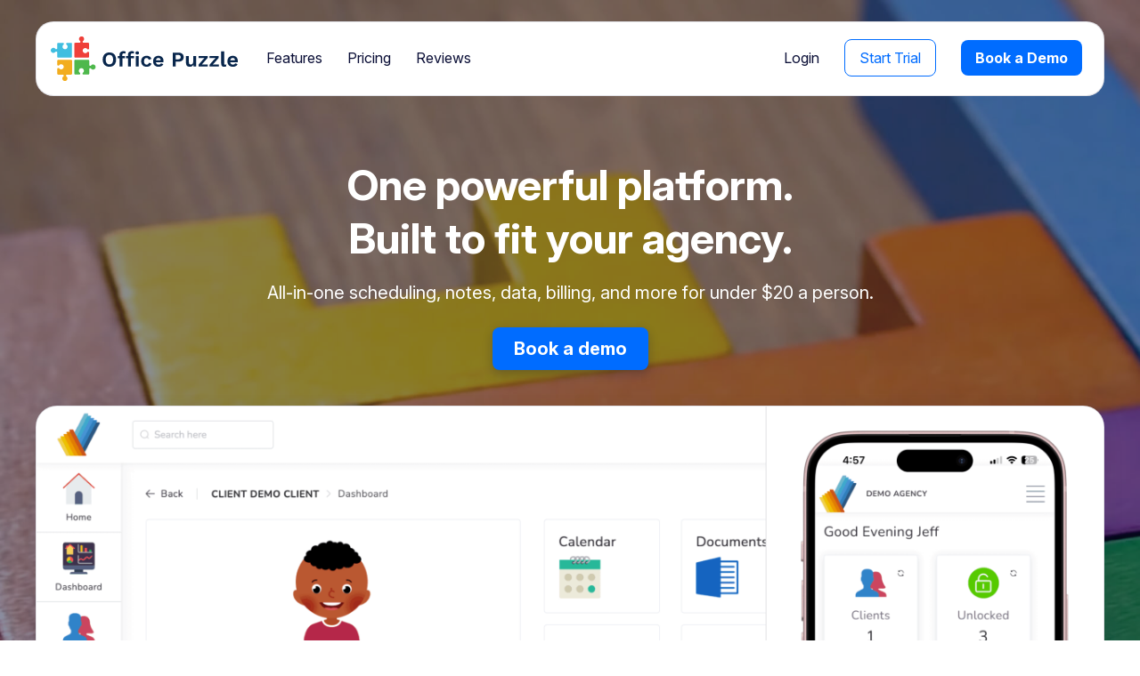

--- FILE ---
content_type: text/html; charset=UTF-8
request_url: https://officepuzzle.com/
body_size: 12358
content:
<!DOCTYPE html>
<html dir="ltr" lang="en-US" prefix="og: https://ogp.me/ns#">
<head>
  <meta charset="UTF-8"/>
  <meta http-equiv="X-UA-Compatible" content="IE=Edge;chrome=1"/>
  <meta name="viewport" content="width=device-width,initial-scale=1"/>

  <title>Office Puzzle | Shift focus to patient care</title>

		<!-- All in One SEO 4.8.4.1 - aioseo.com -->
	<meta name="description" content="Office Puzzle uses technology to solve most of the communication challenges, creating a more collaborative, transparent, and simpler exchange of information."/>
	<meta name="robots" content="max-image-preview:large"/>
	<meta name="google-site-verification" content="PB-RGmWGrLkTFP-32xHosgIZhSGr6DBZzuMjdWTZ3lY"/>
	<link rel="canonical" href="https://officepuzzle.com/"/>
	<meta name="generator" content="All in One SEO (AIOSEO) 4.8.4.1"/>
		<meta property="og:locale" content="en_US"/>
		<meta property="og:site_name" content="Office Puzzle - Shift focus to patient care"/>
		<meta property="og:type" content="article"/>
		<meta property="og:title" content="Office Puzzle - Shift focus to patient care"/>
		<meta property="og:description" content="Office Puzzle uses technology to solve most of the communication challenges, creating a more collaborative, transparent, and simpler exchange of information."/>
		<meta property="og:url" content="https://officepuzzle.com/"/>
		<meta property="og:image" content="https://www.officepuzzle.com/wp-content/uploads/2025/07/final2.webp"/>
		<meta property="og:image:secure_url" content="https://www.officepuzzle.com/wp-content/uploads/2025/07/final2.webp"/>
		<meta property="og:image:width" content="2560"/>
		<meta property="og:image:height" content="1814"/>
		<meta property="article:published_time" content="2021-03-31T19:52:15+00:00"/>
		<meta property="article:modified_time" content="2025-10-15T15:38:28+00:00"/>
		<meta property="article:publisher" content="https://www.facebook.com/officepuzzle"/>
		<meta name="twitter:card" content="summary_large_image"/>
		<meta name="twitter:site" content="@officepuzzle"/>
		<meta name="twitter:title" content="Office Puzzle - Shift focus to patient care"/>
		<meta name="twitter:description" content="Office Puzzle uses technology to solve most of the communication challenges, creating a more collaborative, transparent, and simpler exchange of information."/>
		<meta name="twitter:creator" content="@officepuzzle"/>
		<meta name="twitter:image" content="https://www.officepuzzle.com/wp-content/uploads/2025/07/final2.webp"/>
		<script type="application/ld+json" class="aioseo-schema">
			{"@context":"https:\/\/schema.org","@graph":[{"@type":"BreadcrumbList","@id":"https:\/\/officepuzzle.com\/#breadcrumblist","itemListElement":[{"@type":"ListItem","@id":"https:\/\/officepuzzle.com#listItem","position":1,"name":"Home"}]},{"@type":"Organization","@id":"https:\/\/officepuzzle.com\/#organization","name":"Office Puzzle","description":"Shift focus to patient care","url":"https:\/\/officepuzzle.com\/","telephone":"+13052092240","logo":{"@type":"ImageObject","url":"https:\/\/www.officepuzzle.com\/wp-content\/uploads\/2021\/06\/logo_512.png","@id":"https:\/\/officepuzzle.com\/#organizationLogo"},"image":{"@id":"https:\/\/officepuzzle.com\/#organizationLogo"},"sameAs":["https:\/\/www.facebook.com\/officepuzzle","https:\/\/twitter.com\/officepuzzle","https:\/\/www.instagram.com\/officepuzzle\/","https:\/\/www.linkedin.com\/company\/officepuzzle\/"]},{"@type":"WebPage","@id":"https:\/\/officepuzzle.com\/#webpage","url":"https:\/\/officepuzzle.com\/","name":"Office Puzzle | Shift focus to patient care","description":"Office Puzzle uses technology to solve most of the communication challenges, creating a more collaborative, transparent, and simpler exchange of information.","inLanguage":"en-US","isPartOf":{"@id":"https:\/\/officepuzzle.com\/#website"},"breadcrumb":{"@id":"https:\/\/officepuzzle.com\/#breadcrumblist"},"image":{"@type":"ImageObject","url":"https:\/\/officepuzzle.com\/wp-content\/uploads\/2025\/07\/final2.webp","@id":"https:\/\/officepuzzle.com\/#mainImage","width":2560,"height":1814},"primaryImageOfPage":{"@id":"https:\/\/officepuzzle.com\/#mainImage"},"datePublished":"2021-03-31T15:52:15-04:00","dateModified":"2025-10-15T11:38:28-04:00"},{"@type":"WebSite","@id":"https:\/\/officepuzzle.com\/#website","url":"https:\/\/officepuzzle.com\/","name":"Office Puzzle","description":"Shift focus to patient care","inLanguage":"en-US","publisher":{"@id":"https:\/\/officepuzzle.com\/#organization"}}]}
		</script>
		<!-- All in One SEO -->


		<!-- Meta Tag Manager -->
		<meta name="description" content="ABA software"/>
		<meta name="description" content="ABA operations software"/>
		<meta name="facebook-domain-verification" content="nk0k3oe18x08skbtajt0184yy0sfmj"/>
		<!-- / Meta Tag Manager -->
		<!-- Meta Tag Manager - Schema -->
		<script type="application/ld+json">
			{"@context":"https:\/\/schema.org","@type":"Organization","name":"Office Puzzle","url":"https:\/\/officepuzzle.com","sameAs":["https:\/\/www.facebook.com\/officepuzzle\/","https:\/\/x.com\/officepuzzle","https:\/\/www.instagram.com\/officepuzzle\/","https:\/\/www.linkedin.com\/company\/officepuzzle\/"]}
		</script>
		
		<script type="application/ld+json">
			{"@context":"https:\/\/schema.org","@graph":[{"@context":"https:\/\/schema.org","@type":"SiteNavigationElement","id":"site-navigation","name":"Login","url":"https:\/\/app.officepuzzle.com\/"},{"@context":"https:\/\/schema.org","@type":"SiteNavigationElement","id":"site-navigation","name":"Start Trial","url":"https:\/\/officepuzzle.com\/accountrequest\/"},{"@context":"https:\/\/schema.org","@type":"SiteNavigationElement","id":"site-navigation","name":"Book a Demo","url":"https:\/\/officepuzzle.com\/book-a-demo\/"}]}
		</script>
		<!-- / Meta Tag Manager - Schema -->
		<link rel='dns-prefetch' href='//js-na2.hs-scripts.com'/>
<link rel='dns-prefetch' href='//www.googletagmanager.com'/>
<link rel="alternate" title="oEmbed (JSON)" type="application/json+oembed" href="https://officepuzzle.com/wp-json/oembed/1.0/embed?url=https%3A%2F%2Fofficepuzzle.com%2F"/>
<link rel="alternate" title="oEmbed (XML)" type="text/xml+oembed" href="https://officepuzzle.com/wp-json/oembed/1.0/embed?url=https%3A%2F%2Fofficepuzzle.com%2F&#038;format=xml"/>
		<!-- This site uses the Google Analytics by MonsterInsights plugin v9.6.1 - Using Analytics tracking - https://www.monsterinsights.com/ -->
		<!-- Note: MonsterInsights is not currently configured on this site. The site owner needs to authenticate with Google Analytics in the MonsterInsights settings panel. -->
					<!-- No tracking code set -->
				<!-- / Google Analytics by MonsterInsights -->
		<style id='wp-img-auto-sizes-contain-inline-css' type='text/css'>img:is([sizes=auto i],[sizes^="auto," i]){contain-intrinsic-size:3000px 1500px}</style>
<style id='wp-emoji-styles-inline-css' type='text/css'>img.wp-smiley,img.emoji{display:inline!important;border:none!important;box-shadow:none!important;height:1em!important;width:1em!important;margin:0 .07em!important;vertical-align:-.1em!important;background:none!important;padding:0!important}</style>
<style id='wp-block-library-inline-css' type='text/css'>:root{--wp-block-synced-color:#7a00df;--wp-block-synced-color--rgb:122 , 0 , 223;--wp-bound-block-color:var(--wp-block-synced-color);--wp-editor-canvas-background:#ddd;--wp-admin-theme-color:#007cba;--wp-admin-theme-color--rgb:0 , 124 , 186;--wp-admin-theme-color-darker-10:#006ba1;--wp-admin-theme-color-darker-10--rgb:0 , 107 , 160.5;--wp-admin-theme-color-darker-20:#005a87;--wp-admin-theme-color-darker-20--rgb:0 , 90 , 135;--wp-admin-border-width-focus:2px}@media (min-resolution:192dpi){:root{--wp-admin-border-width-focus:1.5px}}.wp-element-button{cursor:pointer}:root .has-very-light-gray-background-color{background-color:#eee}:root .has-very-dark-gray-background-color{background-color:#313131}:root .has-very-light-gray-color{color:#eee}:root .has-very-dark-gray-color{color:#313131}:root .has-vivid-green-cyan-to-vivid-cyan-blue-gradient-background{background:linear-gradient(135deg,#00d084,#0693e3)}:root .has-purple-crush-gradient-background{background:linear-gradient(135deg,#34e2e4,#4721fb 50%,#ab1dfe)}:root .has-hazy-dawn-gradient-background{background:linear-gradient(135deg,#faaca8,#dad0ec)}:root .has-subdued-olive-gradient-background{background:linear-gradient(135deg,#fafae1,#67a671)}:root .has-atomic-cream-gradient-background{background:linear-gradient(135deg,#fdd79a,#004a59)}:root .has-nightshade-gradient-background{background:linear-gradient(135deg,#330968,#31cdcf)}:root .has-midnight-gradient-background{background:linear-gradient(135deg,#020381,#2874fc)}:root{--wp--preset--font-size--normal:16px;--wp--preset--font-size--huge:42px}.has-regular-font-size{font-size:1em}.has-larger-font-size{font-size:2.625em}.has-normal-font-size{font-size:var(--wp--preset--font-size--normal)}.has-huge-font-size{font-size:var(--wp--preset--font-size--huge)}.has-text-align-center{text-align:center}.has-text-align-left{text-align:left}.has-text-align-right{text-align:right}.has-fit-text{white-space:nowrap!important}#end-resizable-editor-section{display:none}.aligncenter{clear:both}.items-justified-left{justify-content:flex-start}.items-justified-center{justify-content:center}.items-justified-right{justify-content:flex-end}.items-justified-space-between{justify-content:space-between}.screen-reader-text{border:0;clip-path:inset(50%);height:1px;margin:-1px;overflow:hidden;padding:0;position:absolute;width:1px;word-wrap:normal!important}.screen-reader-text:focus{background-color:#ddd;clip-path:none;color:#444;display:block;font-size:1em;height:auto;left:5px;line-height:normal;padding:15px 23px 14px;text-decoration:none;top:5px;width:auto;z-index:100000}html :where(.has-border-color){border-style:solid}html :where([style*=border-top-color]){border-top-style:solid}html :where([style*=border-right-color]){border-right-style:solid}html :where([style*=border-bottom-color]){border-bottom-style:solid}html :where([style*=border-left-color]){border-left-style:solid}html :where([style*=border-width]){border-style:solid}html :where([style*=border-top-width]){border-top-style:solid}html :where([style*=border-right-width]){border-right-style:solid}html :where([style*=border-bottom-width]){border-bottom-style:solid}html :where([style*=border-left-width]){border-left-style:solid}html :where(img[class*=wp-image-]){height:auto;max-width:100%}:where(figure){margin:0 0 1em}html :where(.is-position-sticky){--wp-admin--admin-bar--position-offset:var(--wp-admin--admin-bar--height,0)}@media screen and (max-width:600px){html :where(.is-position-sticky){--wp-admin--admin-bar--position-offset:0}}</style><style id='wp-block-heading-inline-css' type='text/css'>h1:where(.wp-block-heading).has-background,h2:where(.wp-block-heading).has-background,h3:where(.wp-block-heading).has-background,h4:where(.wp-block-heading).has-background,h5:where(.wp-block-heading).has-background,h6:where(.wp-block-heading).has-background{padding:1.25em 2.375em}h1.has-text-align-left[style*=writing-mode]:where([style*=vertical-lr]),h1.has-text-align-right[style*=writing-mode]:where([style*=vertical-rl]),h2.has-text-align-left[style*=writing-mode]:where([style*=vertical-lr]),h2.has-text-align-right[style*=writing-mode]:where([style*=vertical-rl]),h3.has-text-align-left[style*=writing-mode]:where([style*=vertical-lr]),h3.has-text-align-right[style*=writing-mode]:where([style*=vertical-rl]),h4.has-text-align-left[style*=writing-mode]:where([style*=vertical-lr]),h4.has-text-align-right[style*=writing-mode]:where([style*=vertical-rl]),h5.has-text-align-left[style*=writing-mode]:where([style*=vertical-lr]),h5.has-text-align-right[style*=writing-mode]:where([style*=vertical-rl]),h6.has-text-align-left[style*=writing-mode]:where([style*=vertical-lr]),h6.has-text-align-right[style*=writing-mode]:where([style*=vertical-rl]){rotate:180deg}</style>
<style id='wp-block-paragraph-inline-css' type='text/css'>.is-small-text{font-size:.875em}.is-regular-text{font-size:1em}.is-large-text{font-size:2.25em}.is-larger-text{font-size:3em}.has-drop-cap:not(:focus):first-letter{float:left;font-size:8.4em;font-style:normal;font-weight:100;line-height:.68;margin:.05em .1em 0 0;text-transform:uppercase}body.rtl .has-drop-cap:not(:focus):first-letter{float:none;margin-left:.1em}p.has-drop-cap.has-background{overflow:hidden}:root :where(p.has-background){padding:1.25em 2.375em}:where(p.has-text-color:not(.has-link-color)) a{color:inherit}p.has-text-align-left[style*="writing-mode:vertical-lr"],p.has-text-align-right[style*="writing-mode:vertical-rl"]{rotate:180deg}</style>
<style id='global-styles-inline-css' type='text/css'>:root{--wp--preset--aspect-ratio--square:1;--wp--preset--aspect-ratio--4-3: 4/3;--wp--preset--aspect-ratio--3-4: 3/4;--wp--preset--aspect-ratio--3-2: 3/2;--wp--preset--aspect-ratio--2-3: 2/3;--wp--preset--aspect-ratio--16-9: 16/9;--wp--preset--aspect-ratio--9-16: 9/16;--wp--preset--color--black:#000;--wp--preset--color--cyan-bluish-gray:#abb8c3;--wp--preset--color--white:#fff;--wp--preset--color--pale-pink:#f78da7;--wp--preset--color--vivid-red:#cf2e2e;--wp--preset--color--luminous-vivid-orange:#ff6900;--wp--preset--color--luminous-vivid-amber:#fcb900;--wp--preset--color--light-green-cyan:#7bdcb5;--wp--preset--color--vivid-green-cyan:#00d084;--wp--preset--color--pale-cyan-blue:#8ed1fc;--wp--preset--color--vivid-cyan-blue:#0693e3;--wp--preset--color--vivid-purple:#9b51e0;--wp--preset--gradient--vivid-cyan-blue-to-vivid-purple:linear-gradient(135deg,#0693e3 0%,#9b51e0 100%);--wp--preset--gradient--light-green-cyan-to-vivid-green-cyan:linear-gradient(135deg,#7adcb4 0%,#00d082 100%);--wp--preset--gradient--luminous-vivid-amber-to-luminous-vivid-orange:linear-gradient(135deg,#fcb900 0%,#ff6900 100%);--wp--preset--gradient--luminous-vivid-orange-to-vivid-red:linear-gradient(135deg,#ff6900 0%,#cf2e2e 100%);--wp--preset--gradient--very-light-gray-to-cyan-bluish-gray:linear-gradient(135deg,#eee 0%,#a9b8c3 100%);--wp--preset--gradient--cool-to-warm-spectrum:linear-gradient(135deg,#4aeadc 0%,#9778d1 20%,#cf2aba 40%,#ee2c82 60%,#fb6962 80%,#fef84c 100%);--wp--preset--gradient--blush-light-purple:linear-gradient(135deg,#ffceec 0%,#9896f0 100%);--wp--preset--gradient--blush-bordeaux:linear-gradient(135deg,#fecda5 0%,#fe2d2d 50%,#6b003e 100%);--wp--preset--gradient--luminous-dusk:linear-gradient(135deg,#ffcb70 0%,#c751c0 50%,#4158d0 100%);--wp--preset--gradient--pale-ocean:linear-gradient(135deg,#fff5cb 0%,#b6e3d4 50%,#33a7b5 100%);--wp--preset--gradient--electric-grass:linear-gradient(135deg,#caf880 0%,#71ce7e 100%);--wp--preset--gradient--midnight:linear-gradient(135deg,#020381 0%,#2874fc 100%);--wp--preset--font-size--small:13px;--wp--preset--font-size--medium:20px;--wp--preset--font-size--large:36px;--wp--preset--font-size--x-large:42px;--wp--preset--spacing--20:.44rem;--wp--preset--spacing--30:.67rem;--wp--preset--spacing--40:1rem;--wp--preset--spacing--50:1.5rem;--wp--preset--spacing--60:2.25rem;--wp--preset--spacing--70:3.38rem;--wp--preset--spacing--80:5.06rem;--wp--preset--shadow--natural:6px 6px 9px rgba(0,0,0,.2);--wp--preset--shadow--deep:12px 12px 50px rgba(0,0,0,.4);--wp--preset--shadow--sharp:6px 6px 0 rgba(0,0,0,.2);--wp--preset--shadow--outlined:6px 6px 0 -3px #fff , 6px 6px #000;--wp--preset--shadow--crisp:6px 6px 0 #000}:where(.is-layout-flex){gap:.5em}:where(.is-layout-grid){gap:.5em}body .is-layout-flex{display:flex}.is-layout-flex{flex-wrap:wrap;align-items:center}.is-layout-flex > :is(*, div){margin:0}body .is-layout-grid{display:grid}.is-layout-grid > :is(*, div){margin:0}:where(.wp-block-columns.is-layout-flex){gap:2em}:where(.wp-block-columns.is-layout-grid){gap:2em}:where(.wp-block-post-template.is-layout-flex){gap:1.25em}:where(.wp-block-post-template.is-layout-grid){gap:1.25em}.has-black-color{color:var(--wp--preset--color--black)!important}.has-cyan-bluish-gray-color{color:var(--wp--preset--color--cyan-bluish-gray)!important}.has-white-color{color:var(--wp--preset--color--white)!important}.has-pale-pink-color{color:var(--wp--preset--color--pale-pink)!important}.has-vivid-red-color{color:var(--wp--preset--color--vivid-red)!important}.has-luminous-vivid-orange-color{color:var(--wp--preset--color--luminous-vivid-orange)!important}.has-luminous-vivid-amber-color{color:var(--wp--preset--color--luminous-vivid-amber)!important}.has-light-green-cyan-color{color:var(--wp--preset--color--light-green-cyan)!important}.has-vivid-green-cyan-color{color:var(--wp--preset--color--vivid-green-cyan)!important}.has-pale-cyan-blue-color{color:var(--wp--preset--color--pale-cyan-blue)!important}.has-vivid-cyan-blue-color{color:var(--wp--preset--color--vivid-cyan-blue)!important}.has-vivid-purple-color{color:var(--wp--preset--color--vivid-purple)!important}.has-black-background-color{background-color:var(--wp--preset--color--black)!important}.has-cyan-bluish-gray-background-color{background-color:var(--wp--preset--color--cyan-bluish-gray)!important}.has-white-background-color{background-color:var(--wp--preset--color--white)!important}.has-pale-pink-background-color{background-color:var(--wp--preset--color--pale-pink)!important}.has-vivid-red-background-color{background-color:var(--wp--preset--color--vivid-red)!important}.has-luminous-vivid-orange-background-color{background-color:var(--wp--preset--color--luminous-vivid-orange)!important}.has-luminous-vivid-amber-background-color{background-color:var(--wp--preset--color--luminous-vivid-amber)!important}.has-light-green-cyan-background-color{background-color:var(--wp--preset--color--light-green-cyan)!important}.has-vivid-green-cyan-background-color{background-color:var(--wp--preset--color--vivid-green-cyan)!important}.has-pale-cyan-blue-background-color{background-color:var(--wp--preset--color--pale-cyan-blue)!important}.has-vivid-cyan-blue-background-color{background-color:var(--wp--preset--color--vivid-cyan-blue)!important}.has-vivid-purple-background-color{background-color:var(--wp--preset--color--vivid-purple)!important}.has-black-border-color{border-color:var(--wp--preset--color--black)!important}.has-cyan-bluish-gray-border-color{border-color:var(--wp--preset--color--cyan-bluish-gray)!important}.has-white-border-color{border-color:var(--wp--preset--color--white)!important}.has-pale-pink-border-color{border-color:var(--wp--preset--color--pale-pink)!important}.has-vivid-red-border-color{border-color:var(--wp--preset--color--vivid-red)!important}.has-luminous-vivid-orange-border-color{border-color:var(--wp--preset--color--luminous-vivid-orange)!important}.has-luminous-vivid-amber-border-color{border-color:var(--wp--preset--color--luminous-vivid-amber)!important}.has-light-green-cyan-border-color{border-color:var(--wp--preset--color--light-green-cyan)!important}.has-vivid-green-cyan-border-color{border-color:var(--wp--preset--color--vivid-green-cyan)!important}.has-pale-cyan-blue-border-color{border-color:var(--wp--preset--color--pale-cyan-blue)!important}.has-vivid-cyan-blue-border-color{border-color:var(--wp--preset--color--vivid-cyan-blue)!important}.has-vivid-purple-border-color{border-color:var(--wp--preset--color--vivid-purple)!important}.has-vivid-cyan-blue-to-vivid-purple-gradient-background{background:var(--wp--preset--gradient--vivid-cyan-blue-to-vivid-purple)!important}.has-light-green-cyan-to-vivid-green-cyan-gradient-background{background:var(--wp--preset--gradient--light-green-cyan-to-vivid-green-cyan)!important}.has-luminous-vivid-amber-to-luminous-vivid-orange-gradient-background{background:var(--wp--preset--gradient--luminous-vivid-amber-to-luminous-vivid-orange)!important}.has-luminous-vivid-orange-to-vivid-red-gradient-background{background:var(--wp--preset--gradient--luminous-vivid-orange-to-vivid-red)!important}.has-very-light-gray-to-cyan-bluish-gray-gradient-background{background:var(--wp--preset--gradient--very-light-gray-to-cyan-bluish-gray)!important}.has-cool-to-warm-spectrum-gradient-background{background:var(--wp--preset--gradient--cool-to-warm-spectrum)!important}.has-blush-light-purple-gradient-background{background:var(--wp--preset--gradient--blush-light-purple)!important}.has-blush-bordeaux-gradient-background{background:var(--wp--preset--gradient--blush-bordeaux)!important}.has-luminous-dusk-gradient-background{background:var(--wp--preset--gradient--luminous-dusk)!important}.has-pale-ocean-gradient-background{background:var(--wp--preset--gradient--pale-ocean)!important}.has-electric-grass-gradient-background{background:var(--wp--preset--gradient--electric-grass)!important}.has-midnight-gradient-background{background:var(--wp--preset--gradient--midnight)!important}.has-small-font-size{font-size:var(--wp--preset--font-size--small)!important}.has-medium-font-size{font-size:var(--wp--preset--font-size--medium)!important}.has-large-font-size{font-size:var(--wp--preset--font-size--large)!important}.has-x-large-font-size{font-size:var(--wp--preset--font-size--x-large)!important}</style>

<style id='classic-theme-styles-inline-css' type='text/css'>.wp-block-button__link{color:#fff;background-color:#32373c;border-radius:9999px;box-shadow:none;text-decoration:none;padding:calc(.667em + 2px) calc(1.333em + 2px);font-size:1.125em}.wp-block-file__button{background:#32373c;color:#fff;text-decoration:none}</style>
<link rel='stylesheet' id='office-puzzle-style-css' href='https://officepuzzle.com/wp-content/themes/office-puzzle/style.css?ver=6.9' type='text/css' media='all'/>
<link rel='stylesheet' id='office-puzzle-app-css' href='https://officepuzzle.com/wp-content/themes/office-puzzle/app.css' type='text/css' media='all'/>

<!-- Google tag (gtag.js) snippet added by Site Kit -->
<!-- Google Analytics snippet added by Site Kit -->
<!-- Google Ads snippet added by Site Kit -->
<script type="text/javascript" src="https://www.googletagmanager.com/gtag/js?id=GT-K5QW9KJS" id="google_gtagjs-js" async></script>
<script type="text/javascript" id="google_gtagjs-js-after">
/* <![CDATA[ */
window.dataLayer = window.dataLayer || [];function gtag(){dataLayer.push(arguments);}
gtag("set","linker",{"domains":["officepuzzle.com"]});
gtag("js", new Date());
gtag("set", "developer_id.dZTNiMT", true);
gtag("config", "GT-K5QW9KJS");
gtag("config", "AW-17444622147");
 window._googlesitekit = window._googlesitekit || {}; window._googlesitekit.throttledEvents = []; window._googlesitekit.gtagEvent = (name, data) => { var key = JSON.stringify( { name, data } ); if ( !! window._googlesitekit.throttledEvents[ key ] ) { return; } window._googlesitekit.throttledEvents[ key ] = true; setTimeout( () => { delete window._googlesitekit.throttledEvents[ key ]; }, 5 ); gtag( "event", name, { ...data, event_source: "site-kit" } ); }; 
//# sourceURL=google_gtagjs-js-after
/* ]]> */
</script>
<link rel="https://api.w.org/" href="https://officepuzzle.com/wp-json/"/><link rel="alternate" title="JSON" type="application/json" href="https://officepuzzle.com/wp-json/wp/v2/pages/54944"/><link rel="EditURI" type="application/rsd+xml" title="RSD" href="https://officepuzzle.com/xmlrpc.php?rsd"/>
<meta name="generator" content="WordPress 6.9"/>
<link rel='shortlink' href='https://officepuzzle.com/'/>
<meta name="generator" content="Site Kit by Google 1.159.0"/>			<!-- DO NOT COPY THIS SNIPPET! Start of Page Analytics Tracking for HubSpot WordPress plugin v11.3.16-->
			<script class="hsq-set-content-id" data-content-id="standard-page">var _hsq=_hsq||[];_hsq.push(["setContentType","standard-page"]);</script>
			<!-- DO NOT COPY THIS SNIPPET! End of Page Analytics Tracking for HubSpot WordPress plugin -->
			<style type="text/css">.recentcomments a{display:inline!important;padding:0!important;margin:0!important}</style><link rel="icon" href="https://officepuzzle.com/wp-content/uploads/2025/12/cropped-Puzzle-Only-32x32.png" sizes="32x32"/>
<link rel="icon" href="https://officepuzzle.com/wp-content/uploads/2025/12/cropped-Puzzle-Only-192x192.png" sizes="192x192"/>
<link rel="apple-touch-icon" href="https://officepuzzle.com/wp-content/uploads/2025/12/cropped-Puzzle-Only-180x180.png"/>
<meta name="msapplication-TileImage" content="https://officepuzzle.com/wp-content/uploads/2025/12/cropped-Puzzle-Only-270x270.png"/>

  <!-- Global site tag (gtag.js) - Google Analytics -->
  <script async src="https://www.googletagmanager.com/gtag/js?id=UA-204332322-1"></script>
  <script>window.dataLayer=window.dataLayer||[];function gtag(){dataLayer.push(arguments);}gtag('js',new Date());gtag('config','UA-204332322-1');</script>
  <!-- Global site tag (gtag.js) - Google Analytics -->
  <script async src="https://www.googletagmanager.com/gtag/js?id=G-C9W515REWM"></script>
  <script>window.dataLayer=window.dataLayer||[];function gtag(){dataLayer.push(arguments);}gtag('js',new Date());gtag('config','G-C9W515REWM');</script>
</head>
<body class="home wp-singular page-template page-template-front-page page-template-front-page-php page page-id-54944 wp-theme-office-puzzle">
  <!-- header -->
  <header class="header">
    <div class="header-wrapper">
      <nav class="nav cf">
        <a href="https://officepuzzle.com/" class="logo fleft">
          Office Puzzle        </a>
        <!-- main nav -->
        <ul class="menu fleft">
          <li id="menu-item-87502" class="menu-item menu-item-type-post_type menu-item-object-page"><a href="https://officepuzzle.com/features/">Features</a></li>
<li id="menu-item-87504" class="menu-item menu-item-type-post_type menu-item-object-page"><a href="https://officepuzzle.com/pricing/">Pricing</a></li>
<li id="menu-item-87503" class="menu-item menu-item-type-post_type menu-item-object-page"><a href="https://officepuzzle.com/reviews/">Reviews</a></li>
        </ul>
        <!--/ main nav -->
        <!-- secondary nav -->
        <ul class="menu fright">
        <li id="menu-item-85279" class="menu-item menu-item-type-custom menu-item-object-custom"><a target="_blank" href="https://app.officepuzzle.com/">Login</a></li>
<li id="menu-item-87768" class="menu-item menu-item-type-post_type menu-item-object-page"><a href="https://officepuzzle.com/accountrequest/" class="btn btn-secondary">Start Trial</a></li>
<li id="menu-item-87752" class="menu-item menu-item-type-post_type menu-item-object-page"><a href="https://officepuzzle.com/book-a-demo/" class="btn btn-primary">Book a Demo</a></li>
        </ul>
        <!--/ secondary nav -->
        <button class="show-for-small show-hide-menu" type="button">Menu</button>
      </nav>
    </div>
  </header> 
<!-- hero with image -->
<div class="hero hero-with-image _hero-with-overlap _hero-with-overlap-home">
  <div class="wrapper">
    <div class="hero-content mar-bot--40">
      <h1 class="h1 mar-bot--16">
        One powerful platform. <br class="hide-for-small"> Built to fit your agency.      </h1>
      <h2 class="body-large mar-bot--24">
        All-in-one scheduling, notes, data, billing, and more for under $20 a person.      </h2>
      <a href="https://www.officepuzzle.com/book-a-demo/" class="btn btn-primary btn-large">
        Book a demo      </a>
    </div>
  </div>
          <!-- static image only -->
    <div class="wrapper tab-wrapper">
      <div class="tab-visual">
                  <img src="https://www.officepuzzle.com/wp-content/uploads/2025/07/main-hero-scaled.png" alt="Office Puzzle"/>
              </div>
    </div>
    </div>
<!--/ hero with image -->

<!-- main content -->
<div class="main-content wrapper">
  <!-- about us -->
  <div class="content-block">
    <div class="copy">
      <h3 class="h2 mar-bot--16">
        Inspired by one BCBA who needed <br class="hide-for-small"> a better system. <br class="hide-for-small"> Now supporting 700+ agencies nationwide.      </h3>
      <p class="body mar-bot--40">
        Office Puzzle helps agencies run smarter, serve better, and grow with confidence.        <a href="https://www.officepuzzle.com/about-us/">See our story</a>
      </p>
    </div>
    <!-- social proof -->
    <div class="social-proof grid grid--3 grid-gap--32 text-left h3">
                <div class="social-proof-item bg-yellow rounded">
            <strong>20,000+ users</strong> across the US                      </div>
                    <div class="social-proof-item bg-red rounded">
            <strong>600,000+ hours</strong> of care supported annually                      </div>
                    <div class="social-proof-item bg-blue rounded">
            <strong>4.9</strong> average rating by customers                      </div>
              </div>
    <!--/ social proof -->
  </div>
  <!--/ about us -->

  <!-- features -->
  <div class="content-block">
    <div class="copy">
      <h3 class="h1 mar-bot--16">
        One connected system for your ABA operations—designed for flow, not friction.      </h3>
      <p class="body mar-bot--40">
        From intake to billing, Office Puzzle connects every part of your workflow so your agency can stay organized, compliant, and focused on care.      </p>
    </div>
    <!-- feature cards -->
    <div class="feature-cards mar-bot--32 h3 grid grid--2 grid-gap--32 text-left">
                    <div class="feature-card-item bg-blue rounded">
                <strong>Session notes on autopilot</strong>
                                    <img width="300" height="149" src="https://officepuzzle.com/wp-content/uploads/2025/07/features-client-note-current-300x149.png" class="feature-card-item-img wp-post-image" alt="" decoding="async" srcset="https://officepuzzle.com/wp-content/uploads/2025/07/features-client-note-current-300x149.png 300w, https://officepuzzle.com/wp-content/uploads/2025/07/features-client-note-current-768x381.png 768w, https://officepuzzle.com/wp-content/uploads/2025/07/features-client-note-current.png 968w" sizes="(max-width: 300px) 100vw, 300px"/>                              </div>
                            <div class="feature-card-item bg-blue rounded">
                <strong>Smart scheduling built to integrate</strong>
                                    <img width="300" height="149" src="https://officepuzzle.com/wp-content/uploads/2025/07/features-calendar-current-300x149.png" class="feature-card-item-img wp-post-image" alt="" decoding="async" srcset="https://officepuzzle.com/wp-content/uploads/2025/07/features-calendar-current-300x149.png 300w, https://officepuzzle.com/wp-content/uploads/2025/07/features-calendar-current-768x381.png 768w, https://officepuzzle.com/wp-content/uploads/2025/07/features-calendar-current.png 968w" sizes="(max-width: 300px) 100vw, 300px"/>                              </div>
                            <div class="feature-card-item bg-blue rounded">
                <strong>Client records that stay organized</strong>
                                    <img width="300" height="149" src="https://officepuzzle.com/wp-content/uploads/2025/07/features-client-record-current-300x149.png" class="feature-card-item-img wp-post-image" alt="" decoding="async" srcset="https://officepuzzle.com/wp-content/uploads/2025/07/features-client-record-current-300x149.png 300w, https://officepuzzle.com/wp-content/uploads/2025/07/features-client-record-current-768x381.png 768w, https://officepuzzle.com/wp-content/uploads/2025/07/features-client-record-current.png 968w" sizes="(max-width: 300px) 100vw, 300px"/>                              </div>
                            <div class="feature-card-item bg-blue rounded">
                <strong>Billing and payroll that seamlessly sync</strong>
                                    <img width="300" height="149" src="https://officepuzzle.com/wp-content/uploads/2025/07/features-billing-300x149.png" class="feature-card-item-img wp-post-image" alt="" decoding="async" srcset="https://officepuzzle.com/wp-content/uploads/2025/07/features-billing-300x149.png 300w, https://officepuzzle.com/wp-content/uploads/2025/07/features-billing-768x381.png 768w, https://officepuzzle.com/wp-content/uploads/2025/07/features-billing.png 968w" sizes="(max-width: 300px) 100vw, 300px"/>                              </div>
                  </div>
          <p>
        <a href="https://officepuzzle.com/features/">See all features</a>
      </p>
    <!--/ feature cards -->
  </div>
  <!--/ features -->

  <!-- pricing -->
  <div class="content-block">
    <div class="copy">
      <h3 class="h1 mar-bot--16">
        $19.99 per user, per month      </h3>
      <p class="body mar-bot--40">
        Full access to everything we offer, with simple pricing and no hidden fees.      </p>
    </div>
    <!-- pricing module -->
    <div class="pricing-module rounded">
      <div class="pricing-grid grid grid--3 grid-gap--32 text-left body-large mar-bot--40">
                        <div class="pricing-group">
                                            <div class="pricing-item">
                            <strong>Every feature included</strong>                                                            <span class="tooltip">
                                  <img src="https://officepuzzle.com/wp-content/themes/office-puzzle/images/icon-info.svg" height="24" class="pricing-item-img"/>
                                  <span class="tooltip-content">
                                    You'll have full access to everything in our platform                                  </span>
                                </span>
                                                      </div>
                                                    <div class="pricing-item">
                            Mobile access                                                      </div>
                                                    <div class="pricing-item">
                            Unlimited usage                                                            <span class="tooltip">
                                  <img src="https://officepuzzle.com/wp-content/themes/office-puzzle/images/icon-info.svg" height="24" class="pricing-item-img"/>
                                  <span class="tooltip-content">
                                    <span style="font-weight: 400">No limits on clients, sessions, documents, or users. Most agencies never hit the included 100GB storage cap.</span>                                  </span>
                                </span>
                                                      </div>
                                                    <div class="pricing-item">
                            Custom templates                                                      </div>
                                                    <div class="pricing-item">
                            Automated workflows                                                            <span class="tooltip">
                                  <img src="https://officepuzzle.com/wp-content/themes/office-puzzle/images/icon-info.svg" height="24" class="pricing-item-img"/>
                                  <span class="tooltip-content">
                                    <span style="font-weight: 400">Trigger actions like scheduling, documentation, and billing with fewer clicks.</span>                                  </span>
                                </span>
                                                      </div>
                                          </div>
                                <div class="pricing-group">
                                            <div class="pricing-item">
                            <strong>HIPAA compliant and secure</strong>                                                      </div>
                                                    <div class="pricing-item">
                            Secure document storage                                                      </div>
                                                    <div class="pricing-item">
                            Built-in compliance features                                                      </div>
                                                    <div class="pricing-item">
                            Team management tools                                                            <span class="tooltip">
                                  <img src="https://officepuzzle.com/wp-content/themes/office-puzzle/images/icon-info.svg" height="24" class="pricing-item-img"/>
                                  <span class="tooltip-content">
                                    <span style="font-weight: 400">Assign roles, set permissions, and track team performance</span>                                  </span>
                                </span>
                                                      </div>
                                                    <div class="pricing-item">
                            EVV support                                                      </div>
                                          </div>
                                <div class="pricing-group">
                                            <div class="pricing-item">
                            <strong>30-day free, guided trial</strong>                                                            <span class="tooltip">
                                  <img src="https://officepuzzle.com/wp-content/themes/office-puzzle/images/icon-info.svg" height="24" class="pricing-item-img"/>
                                  <span class="tooltip-content">
                                    <span style="font-weight: 400">Start free with personalized onboarding help from our team.</span>                                  </span>
                                </span>
                                                      </div>
                                                    <div class="pricing-item">
                            Simple and transparent per-user pricing                                                      </div>
                                                    <div class="pricing-item">
                            No long-term contracts                                                      </div>
                                                    <div class="pricing-item">
                            Responsive, expert support                                                            <span class="tooltip">
                                  <img src="https://officepuzzle.com/wp-content/themes/office-puzzle/images/icon-info.svg" height="24" class="pricing-item-img"/>
                                  <span class="tooltip-content">
                                    <span style="font-weight: 400">Chat and email help from people who understand your workflows.</span>                                  </span>
                                </span>
                                                      </div>
                                                    <div class="pricing-item">
                            Office Puzzle Academy                                                      </div>
                                          </div>
                      </div>
      <p>
        <strong>Large team (500+ users)?</strong> 
        <a href="https://www.officepuzzle.com/book-a-demo/">Talk to us</a> 
        so we can support your needs.      </p>
    </div>
    <!--/ pricing module -->
  </div>
  <!--/ pricing -->

  <!-- reviews -->
  <div class="content-block">
    <div class="copy">
      <h3 class="h1 mar-bot--16">Real feedback from our customers</h3>
      <p class="body mar-bot--40">
        Since 2018, agencies have relied on Office Puzzle to simplify the work behind their care.      </p>
    </div>
    <!-- reviews module -->
    <div class="reviews-module">
      <!-- Text Reviews -->
      <div class="reviews-grid grid grid--3 grid-gap--32 body-large mar-bot--40">
                        <div class="review-item rounded">
                  <div class="review-stars">
                                                <img src="https://officepuzzle.com/wp-content/themes/office-puzzle/images/icon-star.svg" class="review-stars-img"/>
                                                        <img src="https://officepuzzle.com/wp-content/themes/office-puzzle/images/icon-star.svg" class="review-stars-img"/>
                                                        <img src="https://officepuzzle.com/wp-content/themes/office-puzzle/images/icon-star.svg" class="review-stars-img"/>
                                                        <img src="https://officepuzzle.com/wp-content/themes/office-puzzle/images/icon-star.svg" class="review-stars-img"/>
                                                        <img src="https://officepuzzle.com/wp-content/themes/office-puzzle/images/icon-star.svg" class="review-stars-img"/>
                                              </div>
                  <p class="body-large">
                    <p><span style="font-weight: 400;">&#8220;To work with Office Puzzle’s software has been a great asset for our ABA Agency. As a BCBA and Clinical Director… I highly recommend Office Puzzle to Health Care providers.&#8221;</span></p>
                  </p>
                  <p class="microcopy text-grey">Yilliam D., Clinical Director</p>
                </div>
                                <div class="review-item rounded">
                  <div class="review-stars">
                                                <img src="https://officepuzzle.com/wp-content/themes/office-puzzle/images/icon-star.svg" class="review-stars-img"/>
                                                        <img src="https://officepuzzle.com/wp-content/themes/office-puzzle/images/icon-star.svg" class="review-stars-img"/>
                                                        <img src="https://officepuzzle.com/wp-content/themes/office-puzzle/images/icon-star.svg" class="review-stars-img"/>
                                                        <img src="https://officepuzzle.com/wp-content/themes/office-puzzle/images/icon-star.svg" class="review-stars-img"/>
                                                        <img src="https://officepuzzle.com/wp-content/themes/office-puzzle/images/icon-star.svg" class="review-stars-img"/>
                                              </div>
                  <p class="body-large">
                    <p>&#8220;Office Puzzle has been a game changer for my practice. The platform is very user-friendly and intuitive. It simplifies the process of creating ABA session notes, behavior plans, and client reports. One of my favorite features is how it keeps all documentation organized and compliant with HIPAA regulations…This system has saved me countless hours in paperwork…&#8221;</p>
                  </p>
                  <p class="microcopy text-grey">A Plus Child Behavioral Corp</p>
                </div>
                                <div class="review-item rounded">
                  <div class="review-stars">
                                                <img src="https://officepuzzle.com/wp-content/themes/office-puzzle/images/icon-star.svg" class="review-stars-img"/>
                                                        <img src="https://officepuzzle.com/wp-content/themes/office-puzzle/images/icon-star.svg" class="review-stars-img"/>
                                                        <img src="https://officepuzzle.com/wp-content/themes/office-puzzle/images/icon-star.svg" class="review-stars-img"/>
                                                        <img src="https://officepuzzle.com/wp-content/themes/office-puzzle/images/icon-star.svg" class="review-stars-img"/>
                                                        <img src="https://officepuzzle.com/wp-content/themes/office-puzzle/images/icon-star.svg" class="review-stars-img"/>
                                              </div>
                  <p class="body-large">
                    <p>&#8220;I absolutely love the new feature to track protocol modification changes—it is extremely useful! Your efforts in implementing this feature are much appreciated, and it has already made a significant difference in our workflow.&#8221;</p>
                  </p>
                  <p class="microcopy text-grey">Maleidy Acedo, M.S., BCBA, Wellpath Behavior</p>
                </div>
                      </div>

      <!-- Customer Logos -->
      <div class="customer-logos grid grid--6 grid-gap--24 body-large mar-bot--32">
                        <div class="customer-logo">
                                        <img width="256" height="256" src="https://officepuzzle.com/wp-content/uploads/2021/06/behavioral-specialists.jpg" class="customer-logo-img wp-post-image" alt="Behavioral Specialists of Souther Florida" decoding="async" fetchpriority="high" srcset="https://officepuzzle.com/wp-content/uploads/2021/06/behavioral-specialists.jpg 256w, https://officepuzzle.com/wp-content/uploads/2021/06/behavioral-specialists-100x100.jpg 100w, https://officepuzzle.com/wp-content/uploads/2021/06/behavioral-specialists-150x150.jpg 150w" sizes="(max-width: 256px) 100vw, 256px"/>                                  </div>
                                <div class="customer-logo">
                                        <img width="256" height="256" src="https://officepuzzle.com/wp-content/uploads/2021/06/acms.jpg" class="customer-logo-img wp-post-image" alt="ACMS" decoding="async" srcset="https://officepuzzle.com/wp-content/uploads/2021/06/acms.jpg 256w, https://officepuzzle.com/wp-content/uploads/2021/06/acms-100x100.jpg 100w, https://officepuzzle.com/wp-content/uploads/2021/06/acms-150x150.jpg 150w" sizes="(max-width: 256px) 100vw, 256px"/>                                  </div>
                                <div class="customer-logo">
                                        <img width="256" height="256" src="https://officepuzzle.com/wp-content/uploads/2021/06/abarus.jpg" class="customer-logo-img wp-post-image" alt="ABA R US" decoding="async" srcset="https://officepuzzle.com/wp-content/uploads/2021/06/abarus.jpg 256w, https://officepuzzle.com/wp-content/uploads/2021/06/abarus-100x100.jpg 100w, https://officepuzzle.com/wp-content/uploads/2021/06/abarus-150x150.jpg 150w" sizes="(max-width: 256px) 100vw, 256px"/>                                  </div>
                                <div class="customer-logo">
                                        <img width="256" height="256" src="https://officepuzzle.com/wp-content/uploads/2021/06/developing-new-horizons.jpg" class="customer-logo-img wp-post-image" alt="Developing New Horizons" decoding="async" srcset="https://officepuzzle.com/wp-content/uploads/2021/06/developing-new-horizons.jpg 256w, https://officepuzzle.com/wp-content/uploads/2021/06/developing-new-horizons-100x100.jpg 100w, https://officepuzzle.com/wp-content/uploads/2021/06/developing-new-horizons-150x150.jpg 150w" sizes="(max-width: 256px) 100vw, 256px"/>                                  </div>
                                <div class="customer-logo">
                                        <img width="250" height="250" src="https://officepuzzle.com/wp-content/uploads/2025/07/aba-pro-support.jpg" class="customer-logo-img wp-post-image" alt="ABA Pro Support Inc." decoding="async" srcset="https://officepuzzle.com/wp-content/uploads/2025/07/aba-pro-support.jpg 250w, https://officepuzzle.com/wp-content/uploads/2025/07/aba-pro-support-150x150.jpg 150w" sizes="(max-width: 250px) 100vw, 250px"/>                                  </div>
                                <div class="customer-logo">
                                        <img width="203" height="202" src="https://officepuzzle.com/wp-content/uploads/2021/06/bright-therapy.jpg" class="customer-logo-img wp-post-image" alt="Bright Therapy" decoding="async" srcset="https://officepuzzle.com/wp-content/uploads/2021/06/bright-therapy.jpg 203w, https://officepuzzle.com/wp-content/uploads/2021/06/bright-therapy-100x100.jpg 100w, https://officepuzzle.com/wp-content/uploads/2021/06/bright-therapy-150x150.jpg 150w" sizes="(max-width: 203px) 100vw, 203px"/>                                  </div>
                                <div class="customer-logo">
                                        <img width="256" height="256" src="https://officepuzzle.com/wp-content/uploads/2021/06/ibehavior.jpg" class="customer-logo-img wp-post-image" alt="iBehavior" decoding="async" srcset="https://officepuzzle.com/wp-content/uploads/2021/06/ibehavior.jpg 256w, https://officepuzzle.com/wp-content/uploads/2021/06/ibehavior-100x100.jpg 100w, https://officepuzzle.com/wp-content/uploads/2021/06/ibehavior-150x150.jpg 150w" sizes="(max-width: 256px) 100vw, 256px"/>                                  </div>
                                <div class="customer-logo">
                                        <img width="256" height="256" src="https://officepuzzle.com/wp-content/uploads/2021/06/j-and-a-therapy.jpg" class="customer-logo-img wp-post-image" alt="J &#038; A Therapy" decoding="async" srcset="https://officepuzzle.com/wp-content/uploads/2021/06/j-and-a-therapy.jpg 256w, https://officepuzzle.com/wp-content/uploads/2021/06/j-and-a-therapy-100x100.jpg 100w, https://officepuzzle.com/wp-content/uploads/2021/06/j-and-a-therapy-150x150.jpg 150w" sizes="(max-width: 256px) 100vw, 256px"/>                                  </div>
                                <div class="customer-logo">
                                        <img width="256" height="256" src="https://officepuzzle.com/wp-content/uploads/2021/06/acg-consulting-therapy.jpg" class="customer-logo-img wp-post-image" alt="ACG Consulting &#038; Therapy" decoding="async" srcset="https://officepuzzle.com/wp-content/uploads/2021/06/acg-consulting-therapy.jpg 256w, https://officepuzzle.com/wp-content/uploads/2021/06/acg-consulting-therapy-100x100.jpg 100w, https://officepuzzle.com/wp-content/uploads/2021/06/acg-consulting-therapy-150x150.jpg 150w" sizes="(max-width: 256px) 100vw, 256px"/>                                  </div>
                                <div class="customer-logo">
                                        <img width="256" height="256" src="https://officepuzzle.com/wp-content/uploads/2021/06/favyhcs.jpg" class="customer-logo-img wp-post-image" alt="Favy HCS" decoding="async" srcset="https://officepuzzle.com/wp-content/uploads/2021/06/favyhcs.jpg 256w, https://officepuzzle.com/wp-content/uploads/2021/06/favyhcs-100x100.jpg 100w, https://officepuzzle.com/wp-content/uploads/2021/06/favyhcs-150x150.jpg 150w" sizes="(max-width: 256px) 100vw, 256px"/>                                  </div>
                                <div class="customer-logo">
                                        <img width="256" height="256" src="https://officepuzzle.com/wp-content/uploads/2021/06/bbs-center.jpg" class="customer-logo-img wp-post-image" alt="Best Behavioral Solutions" decoding="async" srcset="https://officepuzzle.com/wp-content/uploads/2021/06/bbs-center.jpg 256w, https://officepuzzle.com/wp-content/uploads/2021/06/bbs-center-100x100.jpg 100w, https://officepuzzle.com/wp-content/uploads/2021/06/bbs-center-150x150.jpg 150w" sizes="(max-width: 256px) 100vw, 256px"/>                                  </div>
                                <div class="customer-logo">
                                        <img width="256" height="256" src="https://officepuzzle.com/wp-content/uploads/2021/06/bluepeninsula.jpg" class="customer-logo-img wp-post-image" alt="Blue Peninsula" decoding="async" srcset="https://officepuzzle.com/wp-content/uploads/2021/06/bluepeninsula.jpg 256w, https://officepuzzle.com/wp-content/uploads/2021/06/bluepeninsula-100x100.jpg 100w, https://officepuzzle.com/wp-content/uploads/2021/06/bluepeninsula-150x150.jpg 150w" sizes="(max-width: 256px) 100vw, 256px"/>                                  </div>
                      </div>
      <p>
        <a href="https://www.officepuzzle.com/reviews/">See what other agencies say</a>
      </p>
      <!--/ customer logos -->
    </div>
    <!--/ reviews module -->
  </div>
  <!--/ reviews -->

  <!-- blog -->
  <div class="content-block">
    <div class="copy">
      <h3 class="h2 mar-bot--16">Guides, tips, and tools to help your agency thrive</h3>
      <p class="body mar-bot--40">
        Stay up-to-date with the latest 
        <a href="https://www.officepuzzle.com/blog/">from our team</a>.
      </p>
    </div>
    <div class="blog-items grid grid--4 grid-gap--24 text-left">
                    <a href="https://officepuzzle.com/customer-spotlights/aic/" class="blog-item">
                                    <img width="300" height="300" src="https://officepuzzle.com/wp-content/uploads/2025/12/AIC-Blog-300x300.png" class="blog-item-img mar-bot--16 wp-post-image" alt="" decoding="async" srcset="https://officepuzzle.com/wp-content/uploads/2025/12/AIC-Blog-300x300.png 300w, https://officepuzzle.com/wp-content/uploads/2025/12/AIC-Blog-1024x1024.png 1024w, https://officepuzzle.com/wp-content/uploads/2025/12/AIC-Blog-150x150.png 150w, https://officepuzzle.com/wp-content/uploads/2025/12/AIC-Blog-768x768.png 768w, https://officepuzzle.com/wp-content/uploads/2025/12/AIC-Blog.png 1080w" sizes="(max-width: 300px) 100vw, 300px"/>                                <strong class="h3 block mar-bot--4">Customer Spotlight: Autism International Consulting</strong>
                <span class="microcopy text-grey block mar-bot--4">December 2, 2025</span>
                <span class="body">We’re excited to spotlight Autism International Consulting (AIC), an organization utilizing personal experience to promote advocacy and support for individuals&hellip;</span>
              </a>
                            <a href="https://officepuzzle.com/partners/flychain/" class="blog-item">
                                    <img width="300" height="300" src="https://officepuzzle.com/wp-content/uploads/2025/12/social-templates-1-300x300.jpg" class="blog-item-img mar-bot--16 wp-post-image" alt="" decoding="async" srcset="https://officepuzzle.com/wp-content/uploads/2025/12/social-templates-1-300x300.jpg 300w, https://officepuzzle.com/wp-content/uploads/2025/12/social-templates-1-1024x1024.jpg 1024w, https://officepuzzle.com/wp-content/uploads/2025/12/social-templates-1-150x150.jpg 150w, https://officepuzzle.com/wp-content/uploads/2025/12/social-templates-1-768x768.jpg 768w, https://officepuzzle.com/wp-content/uploads/2025/12/social-templates-1.jpg 1080w" sizes="(max-width: 300px) 100vw, 300px"/>                                <strong class="h3 block mar-bot--4">Stronger Workflows and Better Financial Visibility for ABA Providers</strong>
                <span class="microcopy text-grey block mar-bot--4">December 2, 2025</span>
                <span class="body">Running an ABA practice, especially one that relies heavily on Medicaid, means navigating constant compliance requirements, high caseload demand, and&hellip;</span>
              </a>
                            <a href="https://officepuzzle.com/blogs/ny-medicaid-cuts/" class="blog-item">
                                    <img width="300" height="300" src="https://officepuzzle.com/wp-content/uploads/2025/11/social-templates-5-300x300.png" class="blog-item-img mar-bot--16 wp-post-image" alt="" decoding="async" srcset="https://officepuzzle.com/wp-content/uploads/2025/11/social-templates-5-300x300.png 300w, https://officepuzzle.com/wp-content/uploads/2025/11/social-templates-5-1024x1024.png 1024w, https://officepuzzle.com/wp-content/uploads/2025/11/social-templates-5-150x150.png 150w, https://officepuzzle.com/wp-content/uploads/2025/11/social-templates-5-768x768.png 768w, https://officepuzzle.com/wp-content/uploads/2025/11/social-templates-5.png 1080w" sizes="(max-width: 300px) 100vw, 300px"/>                                <strong class="h3 block mar-bot--4">New York’s Medicaid Cuts: What They Mean for ABA Providers</strong>
                <span class="microcopy text-grey block mar-bot--4">November 6, 2025</span>
                <span class="body">By Sydney Stuhrenberg M.Ed., Product Specialist A Major Shift for New York’s ABA Community New York’s behavioral health landscape is&hellip;</span>
              </a>
                            <a href="https://officepuzzle.com/blogs/text-generator/" class="blog-item">
                                    <img width="300" height="300" src="https://officepuzzle.com/wp-content/uploads/2025/10/social-templates-4-300x300.png" class="blog-item-img mar-bot--16 wp-post-image" alt="" decoding="async" srcset="https://officepuzzle.com/wp-content/uploads/2025/10/social-templates-4-300x300.png 300w, https://officepuzzle.com/wp-content/uploads/2025/10/social-templates-4-1024x1024.png 1024w, https://officepuzzle.com/wp-content/uploads/2025/10/social-templates-4-150x150.png 150w, https://officepuzzle.com/wp-content/uploads/2025/10/social-templates-4-768x768.png 768w, https://officepuzzle.com/wp-content/uploads/2025/10/social-templates-4.png 1080w" sizes="(max-width: 300px) 100vw, 300px"/>                                <strong class="h3 block mar-bot--4">Simplify Documentation with Office Puzzle’s AI Text Generator</strong>
                <span class="microcopy text-grey block mar-bot--4">November 3, 2025</span>
                <span class="body">Writing session summaries and appointment notes just got easier than ever! Our Text Generator feature helps you create accurate, detailed&hellip;</span>
              </a>
                  </div>
  </div>
  <!--/ blog -->
</div>
<!--/ main content -->

    <!-- footer -->
    <footer class="footer bg-black">
      <!-- footer content -->
      <div class="footer-content wrapper text-white">
        <!-- footer CTA -->
        <div class="footer-cta text-center">
                        <h4 class="h1 mar-bot--24">
                Join the 700+ agencies running <br class="hide-for-small"> strong with Office Puzzle              </h4>
                        
            <a href="https://officepuzzle.com/book-a-demo/" class="btn btn-primary btn-large">
              Book a demo            </a>
                  </div>
        <!--/ footer CTA -->
        <!-- footer module -->
        <div class="footer-module microcopy grid grid--5 grid-gap--32 text-left mar-bot--64">
          <!-- footer group -->
          <div class="footer-group">
            <img src="https://officepuzzle.com/wp-content/themes/office-puzzle/images/logo-white.svg" class="footer-group-img mar-bot--24"/>
            <p class="mar-bot--24">
              All-in-one software. Built for ABA teams. Backed by real support. Office Puzzle helps care providers streamline operations, stay compliant, and deliver great care with confidence.            </p>
            <p class="mar-bot--12">
              <a href="tel:+18776789953">(877) OPUZZLE</a>
            </p>
            <p class="mar-bot--12">
              <a href="mailto:hello@officepuzzle.com">hello@officepuzzle.com</a>
            </p>
            <p class="mar-bot--12">
              2031 Harrison St Suite 14,<br/>Hollywood, FL 33020
            </p>
            <p class="microcopy">&copy; 2026 Office Puzzle</p>
          </div>
          <!--/ footer group -->
          <!-- footer group -->
          <div class="footer-group">
            <p class="mar-bot--8"><strong>Platform</strong></p>
            <div class="footer-list">
              <span class="footer-list-item">Client Management</span>
              <span class="footer-list-item">Scheduling</span>
              <span class="footer-list-item">Data Collection</span>
              <span class="footer-list-item">Electronic Signatures</span>
              <span class="footer-list-item">Billing</span>
              <span class="footer-list-item">Payroll</span>
              <span class="footer-list-item">Cloud Storage</span>
              <span class="footer-list-item">Secure &amp; Compliant</span>
              <span class="footer-list-item">Mobile App</span>
              <span class="footer-list-item">Online Support</span>
              <span class="footer-list-item">Multilingual</span>
              <span class="footer-list-item">EVV</span>
            </div>
          </div>
          <!--/ footer group -->
          <!-- footer group -->
          <div class="footer-group">
            <p class="mar-bot--8"><strong>Resources</strong></p>
            <ul class="footer-list">
              <li id="menu-item-87812" class="menu-item menu-item-type-custom menu-item-object-custom"><a href="https://www.officepuzzle.com/book-a-demo/">Book a demo</a></li>
<li id="menu-item-87793" class="menu-item menu-item-type-custom menu-item-object-custom"><a href="https://help.officepuzzle.com/">Help Center</a></li>
<li id="menu-item-87520" class="menu-item menu-item-type-custom menu-item-object-custom"><a href="https://academy.officepuzzle.com/">Academy</a></li>
<li id="menu-item-87521" class="menu-item menu-item-type-custom menu-item-object-custom"><a href="/blog/">Blog</a></li>
<li id="menu-item-87522" class="menu-item menu-item-type-custom menu-item-object-custom"><a href="https://www.youtube.com/channel/UCje8dcSWDmApZrOYs5ho-rw">Videos</a></li>
<li id="menu-item-87523" class="menu-item menu-item-type-post_type menu-item-object-page"><a href="https://officepuzzle.com/reviews/">Reviews</a></li>
<li id="menu-item-87524" class="menu-item menu-item-type-post_type menu-item-object-page"><a href="https://officepuzzle.com/release-notes/">Release Notes</a></li>
<li id="menu-item-87525" class="menu-item menu-item-type-post_type menu-item-object-page"><a href="https://officepuzzle.com/pricing/">Pricing</a></li>
            </ul>
          </div>
          <!--/ footer group -->
          <!-- footer group -->
          <div class="footer-group">
            <p class="mar-bot--8"><strong>About</strong></p>
            <ul class="footer-list mar-bot--24">
              <li id="menu-item-87511" class="menu-item menu-item-type-post_type menu-item-object-page"><a href="https://officepuzzle.com/about-us/">Company</a></li>
<li id="menu-item-87803" class="menu-item menu-item-type-custom menu-item-object-custom"><a href="https://office-puzzle.breezy.hr/?">Careers</a></li>
<li id="menu-item-87813" class="menu-item menu-item-type-custom menu-item-object-custom"><a href="https://40h6yc.share-na2.hsforms.com/24dDBW3zMTuyUdigBcO4YwQ">Partnerships</a></li>
            </ul>
            <p class="mar-bot--8"><strong>Connect</strong></p>
            <ul class="footer-list">
              <li id="menu-item-87514" class="menu-item menu-item-type-custom menu-item-object-custom"><a href="https://www.linkedin.com/company/officepuzzle/">LinkedIn</a></li>
<li id="menu-item-87513" class="menu-item menu-item-type-custom menu-item-object-custom"><a href="https://www.facebook.com/officepuzzle/">Facebook</a></li>
<li id="menu-item-87515" class="menu-item menu-item-type-custom menu-item-object-custom"><a href="https://www.instagram.com/officepuzzle/">Instagram</a></li>
<li id="menu-item-87516" class="menu-item menu-item-type-custom menu-item-object-custom"><a href="https://www.youtube.com/channel/UCje8dcSWDmApZrOYs5ho-rw">YouTube</a></li>
            </ul>
          </div>
          <!--/ footer group -->
          <!-- footer group -->
          <div class="footer-group">
            <p class="mar-bot--8"><strong>Legal</strong></p>
            <ul class="footer-list">
              <li id="menu-item-87517" class="menu-item menu-item-type-post_type menu-item-object-page"><a href="https://officepuzzle.com/security-policy/">Security Policy</a></li>
<li id="menu-item-87518" class="menu-item menu-item-type-post_type menu-item-object-page"><a href="https://officepuzzle.com/terms-of-service/">Terms of Service</a></li>
            </ul>
          </div>
          <!--/ footer group -->
        </div>
        <!--/ footer module -->
      </div>
      <!--/ footer content -->
    </footer>
    <!--/ footer -->

    <!-- mobile menu -->
    <ul class="mobile-menu show-for-small">
    <li id="menu-item-87505" class="menu-item menu-item-type-post_type menu-item-object-page"><a href="https://officepuzzle.com/features/">Features</a></li>
<li id="menu-item-87506" class="menu-item menu-item-type-post_type menu-item-object-page"><a href="https://officepuzzle.com/reviews/">Reviews</a></li>
<li id="menu-item-87507" class="menu-item menu-item-type-post_type menu-item-object-page"><a href="https://officepuzzle.com/pricing/">Pricing</a></li>
<li id="menu-item-87508" class="menu-item menu-item-type-custom menu-item-object-custom"><a href="https://app.officepuzzle.com/">Login</a></li>
<li id="menu-item-87583" class="menu-item menu-item-type-post_type menu-item-object-page"><a href="https://officepuzzle.com/start-trial/" class="btn btn-secondary">Start trial</a></li>
<li id="menu-item-87509" class="menu-item menu-item-type-post_type menu-item-object-page"><a href="https://officepuzzle.com/see-how-office-puzzle-works/" class="btn btn-primary">See a demo</a></li>
    </ul>
    <div class="mobile-menu-back"></div>
    <!--/ mobile menu -->

    <!-- Tawk embed -->
    <script>var Tawk_API=Tawk_API||{},Tawk_LoadStart=new Date();(function(){var s1=document.createElement("script"),s0=document.getElementsByTagName("script")[0];s1.async=true;s1.src='https://embed.tawk.to/60465ca9385de407571dde70/1gqcgrrgq';s1.charset='UTF-8';s1.setAttribute('crossorigin','*');s0.parentNode.insertBefore(s1,s0);})();</script>
    <!--/ Tawk embed -->

    <script type="speculationrules">
{"prefetch":[{"source":"document","where":{"and":[{"href_matches":"/*"},{"not":{"href_matches":["/wp-*.php","/wp-admin/*","/wp-content/uploads/*","/wp-content/*","/wp-content/plugins/*","/wp-content/themes/office-puzzle/*","/*\\?(.+)"]}},{"not":{"selector_matches":"a[rel~=\"nofollow\"]"}},{"not":{"selector_matches":".no-prefetch, .no-prefetch a"}}]},"eagerness":"conservative"}]}
</script>
<script type="text/javascript" id="leadin-script-loader-js-js-extra">//<![CDATA[
var leadin_wordpress={"userRole":"visitor","pageType":"home","leadinPluginVersion":"11.3.16"};
//]]></script>
<script type="text/javascript" src="https://js-na2.hs-scripts.com/242666868.js?integration=WordPress&amp;ver=11.3.16" id="leadin-script-loader-js-js"></script>
<script type="text/javascript" src="https://officepuzzle.com/wp-content/themes/office-puzzle/app.js" id="office-puzzle-app-js"></script>
<script type="text/javascript" src="https://officepuzzle.com/wp-content/plugins/google-site-kit/dist/assets/js/googlesitekit-events-provider-optin-monster-820bf8319bf22417c912.js" id="googlesitekit-events-provider-optin-monster-js" defer></script>
<script id="wp-emoji-settings" type="application/json">
{"baseUrl":"https://s.w.org/images/core/emoji/17.0.2/72x72/","ext":".png","svgUrl":"https://s.w.org/images/core/emoji/17.0.2/svg/","svgExt":".svg","source":{"concatemoji":"https://officepuzzle.com/wp-includes/js/wp-emoji-release.min.js?ver=6.9"}}
</script>
<script type="module">
/* <![CDATA[ */
/*! This file is auto-generated */
const a=JSON.parse(document.getElementById("wp-emoji-settings").textContent),o=(window._wpemojiSettings=a,"wpEmojiSettingsSupports"),s=["flag","emoji"];function i(e){try{var t={supportTests:e,timestamp:(new Date).valueOf()};sessionStorage.setItem(o,JSON.stringify(t))}catch(e){}}function c(e,t,n){e.clearRect(0,0,e.canvas.width,e.canvas.height),e.fillText(t,0,0);t=new Uint32Array(e.getImageData(0,0,e.canvas.width,e.canvas.height).data);e.clearRect(0,0,e.canvas.width,e.canvas.height),e.fillText(n,0,0);const a=new Uint32Array(e.getImageData(0,0,e.canvas.width,e.canvas.height).data);return t.every((e,t)=>e===a[t])}function p(e,t){e.clearRect(0,0,e.canvas.width,e.canvas.height),e.fillText(t,0,0);var n=e.getImageData(16,16,1,1);for(let e=0;e<n.data.length;e++)if(0!==n.data[e])return!1;return!0}function u(e,t,n,a){switch(t){case"flag":return n(e,"\ud83c\udff3\ufe0f\u200d\u26a7\ufe0f","\ud83c\udff3\ufe0f\u200b\u26a7\ufe0f")?!1:!n(e,"\ud83c\udde8\ud83c\uddf6","\ud83c\udde8\u200b\ud83c\uddf6")&&!n(e,"\ud83c\udff4\udb40\udc67\udb40\udc62\udb40\udc65\udb40\udc6e\udb40\udc67\udb40\udc7f","\ud83c\udff4\u200b\udb40\udc67\u200b\udb40\udc62\u200b\udb40\udc65\u200b\udb40\udc6e\u200b\udb40\udc67\u200b\udb40\udc7f");case"emoji":return!a(e,"\ud83e\u1fac8")}return!1}function f(e,t,n,a){let r;const o=(r="undefined"!=typeof WorkerGlobalScope&&self instanceof WorkerGlobalScope?new OffscreenCanvas(300,150):document.createElement("canvas")).getContext("2d",{willReadFrequently:!0}),s=(o.textBaseline="top",o.font="600 32px Arial",{});return e.forEach(e=>{s[e]=t(o,e,n,a)}),s}function r(e){var t=document.createElement("script");t.src=e,t.defer=!0,document.head.appendChild(t)}a.supports={everything:!0,everythingExceptFlag:!0},new Promise(t=>{let n=function(){try{var e=JSON.parse(sessionStorage.getItem(o));if("object"==typeof e&&"number"==typeof e.timestamp&&(new Date).valueOf()<e.timestamp+604800&&"object"==typeof e.supportTests)return e.supportTests}catch(e){}return null}();if(!n){if("undefined"!=typeof Worker&&"undefined"!=typeof OffscreenCanvas&&"undefined"!=typeof URL&&URL.createObjectURL&&"undefined"!=typeof Blob)try{var e="postMessage("+f.toString()+"("+[JSON.stringify(s),u.toString(),c.toString(),p.toString()].join(",")+"));",a=new Blob([e],{type:"text/javascript"});const r=new Worker(URL.createObjectURL(a),{name:"wpTestEmojiSupports"});return void(r.onmessage=e=>{i(n=e.data),r.terminate(),t(n)})}catch(e){}i(n=f(s,u,c,p))}t(n)}).then(e=>{for(const n in e)a.supports[n]=e[n],a.supports.everything=a.supports.everything&&a.supports[n],"flag"!==n&&(a.supports.everythingExceptFlag=a.supports.everythingExceptFlag&&a.supports[n]);var t;a.supports.everythingExceptFlag=a.supports.everythingExceptFlag&&!a.supports.flag,a.supports.everything||((t=a.source||{}).concatemoji?r(t.concatemoji):t.wpemoji&&t.twemoji&&(r(t.twemoji),r(t.wpemoji)))});
//# sourceURL=https://officepuzzle.com/wp-includes/js/wp-emoji-loader.min.js
/* ]]> */
</script>
  </body>
</html>  

--- FILE ---
content_type: text/css
request_url: https://officepuzzle.com/wp-content/themes/office-puzzle/style.css?ver=6.9
body_size: 376
content:
/*
Theme Name: Office Puzzle
Theme URI: https://officepuzzle.com/
Author: Jeff Doan
Author URI: https://hire.jefff.co/
Description: Custom theme for Office Puzzle, migrated from static HTML.
Version: 1.0.0
License: GNU General Public License v2 or later
License URI: http://www.gnu.org/licenses/gpl-2.0.html
Text Domain: office-puzzle
Tags: custom-theme, office-puzzle
*/

/* Import main styles */
@import url('app.css');

/* Custom Meta Box Styling */
#page_hero .hndle,
#page_about .hndle,
#page_features .hndle,
#page_pricing .hndle,
#page_reviews .hndle,
#page_blog .hndle,
#page_demo .hndle {
    font-size: 16px !important;
    font-weight: 600 !important;
    padding: 12px 15px !important;
    background: #f8f9fa !important;
    border-bottom: 2px solid #0073aa !important;
    color: #23282d !important;
}

/* Alternative: Even bigger styling */
#page_hero .hndle,
#page_about .hndle,
#page_features .hndle,
#page_pricing .hndle,
#page_reviews .hndle,
#page_blog .hndle,
#page_demo .hndle {
    font-size: 18px !important;
    font-weight: 700 !important;
    padding: 15px 20px !important;
    background: linear-gradient(135deg, #0073aa, #005a87) !important;
    color: white !important;
    text-transform: uppercase !important;
    letter-spacing: 0.5px !important;
} 

--- FILE ---
content_type: text/css
request_url: https://officepuzzle.com/wp-content/themes/office-puzzle/app.css
body_size: 4107
content:
@import url('https://fonts.googleapis.com/css2?family=Inter:ital,opsz,wght@0,14..32,100..900;1,14..32,100..900&display=swap');

:root {
  --black: #0B0F37;
  --purple: #2C3161;
  --box-shadow: rgba(11, 15, 55, 0.24);
  --box-shadow-light: rgba(11, 15, 55, 0.08);
  --border-grey: rgba(11, 15, 55, 0.12);
  --modal-background: rgba(11, 15, 55, 0.64);
  --grey: #6C6D7A;
  --active-grey: #A1A2AA;
  --light-grey: #DCDCDF;
  --blue: #006CFF;
  --light-blue: #E4EFF6;
  --focus-blue: #CDF0FF;
  --yellow: #FAF2DD;
  --green: #E4F8E6;
  --red: #FFE1E1;
  --white: #FFF;
  --light-white: rgba(255, 255, 255, 0.64);
}

* {
  margin: 0;
  padding: 0;
  border: 0;
  box-sizing: border-box;
}
html {
  color: var(--black);
  font: normal 16px/1.5 'Inter', -apple-system, BlinkMacSystemFont, "Helvetica Neue", Helvetica, Arial, sans-serif;
}

.cf:before,
.cf:after {
    content: " "; /* 1 */
    display: table; /* 2 */
}
.cf:after {
    clear: both;
}
.fleft {
  float: left;
}
.fright {
  float: right;
}
.dont-show {
  display: none !important;
}
img, .block {
  display: block;
  width: 100%;
}

/***** text + copy *****/
a {
  color: var(--blue);
  outline: none;
}
a:hover {
  text-decoration: none;
}
a:focus {
  border-radius: 8px;
  box-shadow: 0 0 0 4px var(--focus-blue);
}
a:active {
  opacity: 0.64
}
input, button, select {
  font-family: inherit;
  font-size: inherit;
}
h1, h2, h3, h4 {
  line-height: 1.25;
}
.h1 {
  font-size: 48px;
}
.h1-mini {
  font-size: 40px;
}
.h2 {
  font-size: 32px;
}
.h3 {
  font-size: 24px;
}
.body-large {
  font-size: 20px;
  font-weight: 400;
  line-height: 1.5;
}
.body {
  font-size: 16px;
}
.microcopy {
  font-size: 14px;
}
.text-left {
  text-align: left;
}
.text-center {
  text-align: center;
}
.text-grey {
  color: var(--grey);
}
.text-white {
  color: var(--white);
}
.text-bold {
  font-weight: 700;
}

/***** colors & misc *****/
.bg-black {
  background-color: var(--black);
}
.bg-blue {
  background-color: var(--light-blue);
}
.bg-green {
  background-color: var(--green);
}
.bg-red {
  background-color: var(--red);
}
.bg-yellow {
  background-color: var(--yellow);
}
.rounded {
  border-radius: 24px;
}
.hide-for-small {
  display: block;
}
.inline {
  display: inline;
}
.show-for-small {
  display: none;
}

/***** spacing *****/
.mar-bot--4 {
  margin-bottom: 4px;
}
.mar-bot--8 {
  margin-bottom: 8px;
}
.mar-bot--12 {
  margin-bottom: 12px;
}
.mar-bot--16 {
  margin-bottom: 16px;
}
.mar-bot--24 {
  margin-bottom: 24px;
}
.mar-bot--32 {
  margin-bottom: 32px;
}
.mar-bot--40 {
  margin-bottom: 40px;
}
.mar-bot--48 {
  margin-bottom: 48px;
}
.mar-bot--64 {
  margin-bottom: 64px;
}
.mar-bot--80 {
  margin-bottom: 80px;
}

/***** grid *****/
.grid {
  display: grid;
}
.grid-gap--16 {
  grid-column-gap: 16px;
  grid-row-gap: 16px;
}
.grid-gap--24 {
  grid-column-gap: 24px;
  grid-row-gap: 24px;
}
.grid-gap--32 {
  grid-column-gap: 32px;
  grid-row-gap: 32px;
}
.grid-gap--40 {
  grid-column-gap: 40px;
  grid-row-gap: 40px;
}
.grid-gap--64 {
  grid-column-gap: 64px;
  grid-row-gap: 64px;
}
.grid-gap--80 {
  grid-column-gap: 80px;
  grid-row-gap: 80px;
}
.grid--2 {
  grid-template-columns: repeat(2, 1fr);
}
.grid--3 {
  grid-template-columns: repeat(3, 1fr);
}
.grid--4 {
  grid-template-columns: repeat(4, 1fr);
}
.grid--5 {
  grid-template-columns: repeat(5, 1fr);
}
.grid--6 {
  grid-template-columns: repeat(6, 1fr);
}

/****** header ******/
.header {
  left: 0;
  padding: 24px;
  position: fixed;
  top: 0;
  width: 100%;
  z-index: 10;
}
.header-wrapper {
  background: var(--white);
  border: 1px solid var(--border-grey);
  border-radius: 20px;
  margin: auto;
  max-width: 1200px;
  padding: 16px 24px 16px 16px;
}
.logo {
  background-image: url(images/logo-blue.svg);
  background-position: center;
  background-repeat: no-repeat;
  background-size: cover;
  display: block;
  height: 50px;
  margin-right: 32px;
  text-indent: -9999px;
  width: 210px;
}
.menu {
  list-style: none;
}
.menu-item {
  display: inline-block;
  line-height: 48px;
}
.menu-item:nth-of-type(n+2) {
  margin-left: 24px;
}
.menu-item a {
  color: var(--black);
  display: block;
  text-decoration: none;
}
.current-menu-item a {
  color: var(--active-grey);
  font-weight: 600;
}

/***** CTAs *****/
.btn {
  border-radius: 8px;
  display: inline-block;
  font-weight: 700;
  line-height: 40px;
  outline: none;
  padding: 0 16px;
  text-decoration: none;
  transition: box-shadow 0.2s ease-in-out;
}
.btn:hover {
  box-shadow: 0 4px 12px var(--box-shadow);
}
.btn:focus {
  box-shadow: 0 0 0 4px var(--focus-blue);
  transition: none;
}
.btn:active {
  box-shadow: none;
  opacity: 1;
  transform: scale(0.975);
  transition: none;
}
.btn-primary, .menu-item .btn-primary {
  background-color: var(--blue);
  color: var(--white);
}
.btn-large {
  box-shadow: 0 4px 12px var(--box-shadow);
  font-size: 20px;
  line-height: 48px;
  padding: 0 24px;
}
.btn-secondary, .menu-item .btn-secondary {
  background-color: var(--white);
  border: 1px solid var(--blue);
  color: var(--blue);
  font-weight: 400;
}

/***** hero *****/
.hero {
  padding-bottom: 64px;
  padding-top: calc(82px + 32px + 64px);
  text-align: center;
}
.hero-with-image, .hero-with-overlap {
  padding-bottom: 0;
  position: relative;
}
.hero-with-image {
  color: var(--white);
}
.hero-with-image::before,
.hero-with-image::after,
.hero-with-overlap::before {
  content: "";
  height: 720px;
  left: 0;
  position: absolute;
  top: 0;
  width: 100%;
}
.hero-with-image::before {
  background-color: var(--black);
  opacity: 0.48;
  z-index: 0;
}
.hero-with-image::after {
  background-position: center;
  background-repeat: no-repeat;
  background-size: cover;
  z-index: -1;
}
.hero-with-overlap::before {
  background-color: var(--yellow);
  height: 560px;
  z-index: -1;
}
.hero-with-overlap-home::before {
  background-color: var(--green);
  height: 640px;
  z-index: -1;
}
.hero-content, .tab-visual {
  position: relative;
  z-index: 2;
}

/***** tabs *****/
.tabs {
  list-style: none;
  text-align: center;
}
.tab-item {
  cursor: pointer;
  display: inline-block;
  position: relative;
}
.tab-item:active {
  opacity: 0.64;
}
.tab-item:nth-of-type(n+2) {
  margin-left: 32px;
}
.tab-item-active {
  cursor: default;
  font-weight: 700;
}
.tab-item-active:active {
  opacity: 1;
}
.tab-item-active::before {
  content: "For ";
}
.tab-item-active::after {
  background-color: var(--white);
  border-radius: 4px;
  content: "";
  height: 4px;
  left: 0;
  opacity: 0.64;
  position: absolute;
  top: calc(100% + 8px);
  width: 100%;
}
.tab-visual {
  background-color: var(--white);
  border-radius: 24px;
  border: 1px solid var(--border-grey);
  box-shadow: 0 8px 24px var(--box-shadow-light);
  min-height: 200px;
  overflow: hidden;
}
.tab-visual-video {
  width: 100%;
  position: relative;
  padding-bottom: 56.25%;
  padding-top: 25px;
  height: 0;
}
.tab-video {
  position: absolute;
  top: 0;
  left: 0;
  width: 100%;
  height: 100%;
}

/***** main content *****/
.wrapper {
  margin: auto;
  max-width: 1200px;
}
.main-content {
  padding: 112px 0;
  text-align: center;
}
.main-content-demo {
  padding: 80px 0;
}
.content-block:nth-of-type(n+2) {
  margin-top: 80px;
}
.main-content-demo .content-block:nth-of-type(n+2) {
  margin-top: 48px;
}
.copy {
  margin: auto;
  max-width: 720px;
}
.copy p + p {
  margin-top: 24px;
}
.copy ul {
  padding-left: 16px;
}
.copy li + li {
  margin-top: 12px;
}
.copy hr {
  height: 48px;
}

/***** social proof *****/
.social-proof-item {
  line-height: 1.25;
  padding: 24px 32px;
}

/***** feature cards *****/
.feature-card-item {
  padding: 48px 48px 0;
}
.feature-card-item-img {
  border: 1px solid var(--border-grey);
  border-bottom: 0;
  border-radius: 8px 8px 0 0;
  margin-top: 16px;
  height: auto !important;
}
.feature-icon-item-img {
  height: 48px;
  margin-left: auto;
  margin-right: auto;
  width: auto;
}

/***** pricing *****/
.pricing-module {
  background-color: var(--white);
  border: 1px solid var(--border-grey);
  padding: 48px;
}
.pricing-item:nth-of-type(n+2) {
  margin-top: 4px;
}
.pricing-item-img {
  display: inline;
  position: relative;
  top: -2px;
  vertical-align: middle;
  width: auto;
  z-index: 1;
}
.tooltip {
  position: relative;
}
.tooltip-content {
  background-color: var(--purple);
  border-radius: 4px;
  color: var(--white);
  display: none;
  font-size: 13px;
  padding: 12px 16px;
  position: absolute;
  left: calc(-90px + 8px);
  top: calc(100% + 4px);
  width: 180px;
  z-index: 2;
}
.tooltip:hover .tooltip-content {
  display: block;
}

/***** reviews *****/
.review-item {
  border: 1px solid var(--border-grey);
  display: grid;
  grid-row-gap: 12px;
  padding: 48px;
}
.review-stars-img {
  display: inline-block;
  height: 24px;
  margin-bottom: -6px;
  width: auto;
}
.review-stars-img:nth-of-type(n+2) {
  margin-left: -6px;
}
.customer-logo-img {
  height: auto !important;
  width: 100%;
}
.more-reviews {
  border: 1px solid var(--border-grey);
  border-radius: 8px;
  padding: 16px;
}

/***** blog items *****/
.blog-item {
  color: var(--black);
  display: block;
  padding: 8px;
  text-decoration: none;
  /*transition: transform 0.12s ease-in-out;*/
}
.blog-item .h3 {
  transition: color 0.16s ease-in-out;
}
/*.blog-item:hover {
  transform: scale(1.025);
}*/
.blog-item:hover .h3 {
  color: var(--blue);
}
.blog-item-img {
  height: auto !important;
}

/***** exec team *****/
.exec-team {
  margin-top: 64px;
}
.exec-team-item {
  border: 1px solid var(--border-grey);
  padding: 40px 48px 0;
}
.exec-team-item-img {
  height: auto !important;
}

/***** footer *****/
.footer {
  padding-bottom: 40px;
}
.footer-cta {
  padding: 120px 0;
}
.footer-module {
  grid-template-columns: 2fr 1fr 1fr 1fr 1fr;
}
.footer-group-img {
  height: 40px;
  width: auto;
}
.footer-group:nth-of-type(1) {
  padding-right: 64px;
}
.footer-group a {
  color: var(--light-white);
}
.footer-list .menu-item {
  display: block;
  line-height: 1.5;
}
.footer-list .menu-item:nth-of-type(n+2) {
  margin-left: 0;
}
.footer-list .menu-item a {
  color: var(--light-white);
  display: block;
  text-decoration: underline;
}
.footer-list .menu-item a:hover {
  text-decoration: none;
}
.footer-list-item {
    color: var(--light-white);
    display: block;
}
.footer-list-item:nth-of-type(n+2),
.footer-list .menu-item:nth-of-type(n+2) {
  margin-top: 4px;
}
.footer-partner {
  background-color: var(--purple);
  border-radius: 8px;
  padding: 16px;
}
.footer-partner a {
  color: var(--white);
}

/***** demo *****/
.demo-go-back {
  color: var(--grey);
  display: inline-block;
  text-decoration: none;
  width: auto;
}
.demo-go-back-img {
  display: inline-block;
  margin-right: 4px;
  position: relative;
  top: -2px;
  vertical-align: middle;
  width: auto;
}
.recorded-demo {
  border: 1px solid var(--border-grey);
  height: 400px;
  overflow: hidden;
  position: relative;
}
.recorded-demo-video {
  left: 0;
  position: absolute;
  top: 0;
  width: 100%;
}
.recorded-demo-img {
  height: 400px;
  width: auto;
}
.recorded-demo-play {
  cursor: pointer;
  height: 64px;
  left: calc(50% - 200px);
  position: absolute;
  top: 50%;
  transform: translate3d(-50%, -50%, 0px);
  width: 64px;
}
.recorded-demo-play:active {
  opacity: 0.64;
}
.recorded-demo-form {
  background-color: var(--white);
  height: 400px;
  max-width: 460px;
  position: absolute;
  right: 0;
  width: 45%;
}
.recorded-demo-form-content {
  left: 0;
  padding: 0 64px;
  position: absolute;
  top: 50%;
  transform: translateY(-50%);
  width: 100%;
}
.inline-form,
.hbspt-form > form {
  position: relative;
}
.inline-form-input,
.hs-input {
  border: 1px solid var(--border-grey);
  border-radius: 4px;
  font-size: 20px;
  padding: 0 12px;
  display: block;
  line-height: 56px;
  outline: none;
  width: 100%;
}
.inline-form-input:hover,
.hs-input:hover {
  border-color: var(--black);
}
.inline-form-input:focus,
.hs-input:focus {
  border-color: var(--black);
  box-shadow: 0 0 0 4px var(--focus-blue);
}
.inline-form-button,
.hs-button {
  background-color: var(--blue);
  background-image: url(images/icon-arrow-right.svg);
  background-position: center;
  background-repeat: no-repeat;
  background-size: 24px;
  border-radius: 100%;
  cursor: pointer;
  height: 40px;
  outline: none;
  position: absolute;
  right: 16px;
  text-indent: -9999px;
  top: 50%;
  transform: translateY(-50%);
  width: 40px;
}
.inline-form-button:active,
.hs-button:active {
  opacity: 0.64;
}
.inline-form-button:focus,
.hs-button:focus {
  box-shadow: 0 0 0 4px var(--focus-blue);
}
.demo-cta {
  border: 1px solid var(--border-grey);
  padding: 80px;
}
.inline-form-input-search {
  font-size: 16px;
  line-height: 40px;
}
.inline-form-button-search {
  background-size: 20px;
  height: 24px;
  width: 24px;
}
/***** Hubspot form tweaks *****/
.hs_email label > span {
  display: none;
}
.submitted-message {
  background-color: var(--green);
  border-radius: 8px;
  padding: 16px;
}
.submitted-message p {
  display: inline;
}
.hs-error-msgs {
  color: red;
  font-size: 16px;
  list-style-type: none;
  margin-top: 8px;
  position: absolute;
}

/***** modal *****/
.modal-container {
  background-color: var(--modal-background);
  display: none;
  height: 100%;
  left: 0;
  position: fixed;
  top: 0;
  width: 100%;
  z-index: 20;
}
.modal-container.shown {
  display: table;
}
.modal-content {
  display: table-cell;
  height: 100%;
  padding: 0 24px;
  vertical-align: middle;
  width: 100%;
}
.modal-video-content {
  border-radius: 24px;
  box-shadow: 0 8px 24px var(--box-shadow-light);
  margin: auto;
  max-width: 800px;
  overflow: hidden;
}
.modal-video-container {
  width: 100%;
  position: relative;
  padding-bottom: 56.25%;
  padding-top: 25px;
  height: 0;
}
.close-modal {
  background-color: var(--white);
  background-image: url(images/icon-close.svg);
  background-position: center;
  background-repeat: no-repeat;
  background-size: 32px;
  border-radius: 100%;
  cursor: pointer;
  height: 40px;
  position: absolute;
  right: 24px;
  text-indent: -9999px;
  top: 24px;
  width: 40px;
}
.close-modal:active {
  opacity: 0.64;
}

/***** media queries *****/
@media screen and (min-width: 1400px) {
  .wrapper, .header-wrapper {
    max-width: 1296px;
  }
}
@media screen and (max-width: 1240px) {
  .header-wrapper {
    padding: 16px;
  }
  .logo {
    background-image: url(images/logo-bug.png);
    margin-right: 16px;
    width: 48px;
  }
  .wrapper {
    padding-left: 24px;
    padding-right: 24px;
  }
  .feature-card-item {
    padding: 32px 32px 0;
  }
  .pricing-module,
  .review-item {
    padding: 32px;
  }
}

/***** targeted background image for performance of header image *****/
@media screen and (min-width: 801px) {
  .hero-with-image::after {
    background-image: url(images/hero-back-puzzle.jpg);
    /**
    to override in WordPress
    background-image: url(/wp-content/themes/office-puzzle/{your_file_here});
    **/
  }
}
@media screen and (max-width: 800px) {
  /***** hero adjustments *****/
  .hero-with-image::after {
    background-image: url(images/hero-back-puzzle-mobile.jpg);
    /**
    to override in WordPress
    background-image: url(/wp-content/themes/office-puzzle/{your_file_here});
    **/
  }
  .h1 {
    font-size: 40px;
  }
  .h1-mini {
    font-size: 32px;
  }
  .h2 {
    font-size: 24px;
  }
  .h3 {
    font-size: 20px;
  }
  .body-large {
    font-size: 18px;
  }

  .fleft,
  .fright {
    float: none;
  }

  .main-content {
    padding: 64px 24px 80px;
  }
  .content-block:nth-of-type(n+2) {
    margin-top: 64px;
  }
  .footer-cta {
    padding: 80px 0;
  }

  /***** nav adjustments *****/
  .logo {
    background-image: url(images/logo-blue.svg);
    height: 48px;
    width: 200px;
  }
  .nav {
    position: relative;
  }
  .menu {
    display: none;
  }
  .show-hide-menu {
    background-color: transparent;
    background-image: url(images/icon-menu.svg);
    background-position: center;
    background-repeat: no-repeat;
    background-size: 32px;
    height: 40px;
    position: absolute;
    right: 0;
    text-indent: -9999px;
    top: 50%;
    transform: translateY(-50%);
    width: 40px;
  }
  .show-hide-menu.shown {
    background-image: url(images/icon-close.svg);
  }
  .mobile-menu {
    background-color: var(--white);
    /*height: 100%;*/
    display: none;
    left: 0;
    opacity: 0;
    padding: 24px 24px 32px;
    position: fixed;
    bottom: -50%;
    width: 100%;
    z-index: 9;
  }
  .mobile-menu-back {
    background-color: var(--white);
    display: none;
    height: 100vh;
    left: 0;
    opacity: 0;
    pointer-events: none;
    position: fixed;
    bottom: -50%;
    width: 100%;
    z-index: 5;
  }
  .mobile-menu.shown,
  .mobile-menu-back.shown {
    bottom: 0;
    display: block;
    opacity: 1;
  }
  .mobile-menu.shown {
    animation: fadeIn 0.4s ease-in-out;
  }
  .mobile-menu-back.shown {
    animation: fadeIn 0.24s ease-in-out;
  }
  .menu-item {
    font-size: 20px;
    display: block;
    line-height: 1.5;
  }
  .menu-item:nth-of-type(n+2) {
    margin-left: 0;
    margin-top: 24px;
  }
  .menu-item .btn {
    text-align: center;
  }
  .footer-list .menu-item, .footer-list-item {
    font-size: 16px;
  }
  .tab-wrapper {
    padding: 0;
  }
  .tabs {
    padding: 0 24px;
    text-align: left;
  }
  .tab-item:nth-of-type(n+2) {
    margin-left: 16px;
  }
  .tab-visual {
    border-left: 0;
    border-radius: 0;
    border-right: 0;
  }

  .recorded-demo-video {
    position: relative;
    height: 240px;
  }
  .recorded-demo {
    height: auto;
  }
  .recorded-demo-play {
    left: 50%;
  }
  .recorded-demo-form {
    height: auto;
    max-width: 100%;
    position: relative;
    width: 100%;
  }
  .recorded-demo-form-content {
    position: static;
    transform: none;
  }
  .demo-cta,
  .recorded-demo-form-content {
    padding: 32px;
  }

  .hero,
  .main-content,
  .text-center {
    text-align: left;
  }
  .feature-icon-item-img {
    margin-left: 0;
    margin-right: 0;
  }
  .grid,
  .blog-item {
    display: block;
  }
  .grid > div:nth-of-type(n+2),
  .blog-item:nth-of-type(n+2) {
    margin-top: 24px;
  }
  /***** features grid override *****/
  .grid > .feature-icon-item:nth-of-type(n+2) {
    margin-top: 40px;
  }
  .customer-logos {
    display: grid;
    grid-column-gap: 16px;
    grid-row-gap: 16px;
    grid-template-columns: repeat(3, 1fr);
  }
  .customer-logos > div:nth-of-type(n+2) {
    margin-top: 0;
  }
  .hide-for-small,
  .tab-item-active::before {
    display: none;
  }
  .show-for-small {
    display: block;
  }
}

@keyframes fadeIn {
  0% {
    bottom: -50%;
    display: none;
    opacity: 0;
  }
  100%{
    bottom: 0;
    display: block;
    opacity: 1;
  }
}

/***** blog stuff *****/
.blog-index-content,
.blog-detail-content {
  padding-top: 32px;
}
.blog-post {
  padding-right: 64px;
  text-align: left;
  width: 70%;
}
.blog-post-side {
  text-align: left;
  width: 25%;
}
@media screen and (max-width: 800px) {
  .blog-post {
    padding-right: 0;
    width: 100%;
  }
  .blog-post-side {
    width: 100%;
  }
}
.blog-post-meta, .blog-post-meta a {
  color: var(--grey);
}
.blog-post-content b,
.blog-post-content strong {
  font-weight: 700;
}
.blog-post-content ul {
  padding-left: 24px;
}
.blog-post-content p + *,
.blog-post-content ul + *,
.blog-post-content ol + * {
  margin-top: 20px;
}
.blog-post-content p + h2,
.blog-post-content p + h3 {
  margin-top: 32px;
}
.blog-post-content h2 + *,
.blog-post-content h3 + * {
  margin-top: 12px;
}
.blog-post-content iframe {
  width: 100%;
}
.related-post {
  color: var(--black);
}
.related-post:nth-of-type(n+2) {
  margin-top: 12px;
}

/***** view transisitions *****/
@view-transition {
  navigation: auto;
}

::view-transition-old(root),
::view-transition-new(root) {
  animation: fade 0.3s ease both;
}

@keyframes fade {
  from { opacity: 0; }
  to   { opacity: 1; }
}

--- FILE ---
content_type: image/svg+xml
request_url: https://officepuzzle.com/wp-content/themes/office-puzzle/images/icon-star.svg
body_size: 1141
content:
<svg width="24" height="24" viewBox="0 0 24 24" fill="none" xmlns="http://www.w3.org/2000/svg">
<path d="M12 17.4227L7.69134 20.1378C7.56779 20.2186 7.43652 20.255 7.29753 20.2469C7.15854 20.2388 7.035 20.1944 6.92689 20.1136C6.81879 20.0328 6.73772 19.9277 6.68366 19.7984C6.62961 19.6691 6.61803 19.5237 6.64892 19.3621L7.78399 14.2227L3.98496 10.756C3.86141 10.6429 3.78806 10.5177 3.76489 10.3803C3.74173 10.2429 3.74559 10.1096 3.77647 9.98028C3.80736 9.85099 3.87686 9.7419 3.98496 9.65301C4.09306 9.56412 4.22433 9.5116 4.37876 9.49543L9.40553 9.03483L11.3514 4.18636C11.4132 4.04091 11.5058 3.93182 11.6294 3.85909C11.7529 3.78636 11.8765 3.75 12 3.75C12.1235 3.75 12.2471 3.78636 12.3706 3.85909C12.4942 3.93182 12.5868 4.04091 12.6486 4.18636L14.5945 9.03483L19.6212 9.49543C19.7757 9.5116 19.9069 9.56412 20.015 9.65301C20.1231 9.7419 20.1926 9.85099 20.2235 9.98028C20.2544 10.1096 20.2583 10.2429 20.2351 10.3803C20.2119 10.5177 20.1386 10.6429 20.015 10.756L16.216 14.2227L17.3511 19.3621C17.382 19.5237 17.3704 19.6691 17.3163 19.7984C17.2623 19.9277 17.1812 20.0328 17.0731 20.1136C16.965 20.1944 16.8415 20.2388 16.7025 20.2469C16.5635 20.255 16.4322 20.2186 16.3087 20.1378L12 17.4227Z" fill="#FFAA32"/>
</svg>


--- FILE ---
content_type: application/javascript
request_url: https://officepuzzle.com/wp-content/themes/office-puzzle/app.js
body_size: 212
content:
var showHideMenuBtn = document.querySelector('.show-hide-menu'),
    mobileMenu = document.querySelector('.mobile-menu'),
    mobileMenuBack = document.querySelector('.mobile-menu-back'),
    tabItems = document.querySelectorAll('.tab-item'),
    videoPlayer = document.querySelector('.tab-video');

showHideMenuBtn.onclick = function(e) {
  this.classList.toggle('shown');
  mobileMenu.classList.toggle('shown');
  mobileMenuBack.classList.toggle('shown');
}

tabItems.forEach(function(ti){
  ti.onclick = function() {
    if (this.classList.contains('tab-item-active')) return

    removeClass(tabItems, 'tab-item-active');
    this.classList.add('tab-item-active');
    videoPlayer.src = this.dataset.video;
  }
})

function removeClass(elements, className) {
  if (elements.length > 1) {
    elements.forEach(function(el){
      el.classList.remove(className);
    });
  } else {
    elements.classList.remove(className);
  }
}

--- FILE ---
content_type: image/svg+xml
request_url: https://officepuzzle.com/wp-content/themes/office-puzzle/images/logo-blue.svg
body_size: 13442
content:
<?xml version="1.0" encoding="UTF-8"?><svg id="Layer_2" xmlns="http://www.w3.org/2000/svg" viewBox="0 0 456.3425 109.2085"><g id="Components"><g id="_9d97a611-db60-425d-9f99-8b5d69cb2304_1"><path d="M143.0845,39.2466c3.3703,0,6.2755.7055,8.7194,2.1154,2.442,1.4109,4.3258,3.4236,5.6495,6.0371,1.3237,2.6145,1.9865,5.7454,1.9865,9.391s-.6628,6.7775-1.9865,9.391c-1.3237,2.6145-3.2075,4.6272-5.6495,6.0371-2.4439,1.4109-5.3491,2.1154-8.7194,2.1154-3.3723,0-6.2871-.7045-8.7466-2.1154-2.4594-1.41-4.3529-3.4227-5.6766-6.0371-1.3237-2.6135-1.9865-5.7445-1.9865-9.391s.6628-6.7765,1.9865-9.391c1.3237-2.6135,3.2172-4.6262,5.6766-6.0371,2.4594-1.41,5.3743-2.1154,8.7466-2.1154ZM143.0845,45.0773c-1.8935,0-3.5196.4477-4.8762,1.3412-1.3605.8954-2.3916,2.2191-3.0971,3.9731-.7055,1.7549-1.0582,3.8878-1.0582,6.3986s.3527,4.6436,1.0582,6.3986c.7055,1.754,1.7365,3.0786,3.0971,3.9731,1.3567.8954,2.9827,1.3412,4.8762,1.3412,1.8896,0,3.5079-.4458,4.8491-1.3412,1.3412-.8944,2.3645-2.2191,3.0699-3.9731.7055-1.7549,1.0582-3.8868,1.0582-6.3986s-.3527-4.6436-1.0582-6.3986c-.7055-1.754-1.7288-3.0777-3.0699-3.9731-1.3412-.8935-2.9595-1.3412-4.8491-1.3412Z" style="fill:#08264c;"/><path d="M181.0709,48.0183v5.2629h-17.8129v-5.2629h17.8129ZM177.3963,36.2018c1.2035,0,2.2966.1289,3.2773.3876.9807.2578,1.7094.5756,2.192.9545l-.9807,4.695c-.3779-.2403-.8082-.4293-1.2888-.5679-.4826-.1366-1.0504-.2054-1.7036-.2054-1.3412,0-2.4071.3014-3.1998.9022-.7907.6027-1.1861,1.6261-1.1861,3.0709v3.5603l.3101,1.3925v23.4266h-7.0701v-28.8958c0-1.4448.2403-2.7172.7229-3.818.4806-1.1008,1.1532-2.0127,2.0117-2.7346.8605-.7229,1.8838-1.2646,3.0719-1.6261,1.1861-.3605,2.4672-.5417,3.8432-.5417ZM203.2484,48.0183v5.2629h-19.4021v-5.2629h19.4021ZM197.9846,36.2018c1.2035,0,2.2966.1289,3.2773.3876.9807.2578,1.7094.5756,2.192.9545l-.9807,4.695c-.3779-.2403-.8082-.4293-1.2888-.5679-.4826-.1366-1.0504-.2054-1.7036-.2054-1.3412,0-2.4071.3014-3.1998.9022-.7907.6027-1.1861,1.6261-1.1861,3.0709v3.5603l.3101,1.3925v23.4266h-7.0701v-28.8958c0-1.4448.2403-2.7172.7229-3.818.4806-1.1008,1.1532-2.0127,2.0117-2.7346.8605-.7229,1.8838-1.2646,3.0719-1.6261,1.1861-.3605,2.4672-.5417,3.8432-.5417ZM211.0395,44.303c-1.4788,0-2.5796-.3178-3.3025-.9545-.7229-.6357-1.0834-1.5737-1.0834-2.8122,0-1.2724.3605-2.2269,1.0834-2.8635.7229-.6367,1.8237-.9545,3.3025-.9545s2.5796.3178,3.3025.9545c.7229.6367,1.0834,1.5912,1.0834,2.8635,0,1.2384-.3605,2.1765-1.0834,2.8122-.7229.6367-1.8237.9545-3.3025.9545ZM214.5474,48.0183v25.7997h-7.0682v-25.7997h7.0682Z" style="fill:#08264c;"/><path d="M233.7441,47.5028c2.3044,0,4.256.3353,5.8549,1.0059,1.6009.6706,2.8897,1.5824,3.8703,2.7346.9807,1.1532,1.6764,2.4342,2.0893,3.8442l-6.603,2.3732c-.345-1.5476-.9303-2.7162-1.7559-3.5079s-1.9439-1.1871-3.3529-1.1871c-1.3082,0-2.4265.3014-3.3548.9031-.9283.6018-1.6338,1.5136-2.1144,2.7346-.4826,1.221-.7229,2.7434-.7229,4.5661,0,1.8237.2481,3.3374.7481,4.5409.4981,1.2045,1.221,2.0989,2.1668,2.6833.9458.5853,2.0563.877,3.3277.877,1.033,0,1.9109-.1802,2.6319-.5417.7229-.3615,1.316-.8847,1.7811-1.5737.4632-.688.781-1.5136.9535-2.4769l6.3995,2.0641c-.3799,1.5476-1.0834,2.9071-2.1164,4.0768-1.0311,1.1696-2.3567,2.0815-3.9731,2.7346-1.6164.6531-3.4924.9797-5.6243.9797-2.6494,0-4.9886-.532-7.0178-1.5989-2.0292-1.0659-3.5951-2.597-4.696-4.5923-1.1008-1.9953-1.6512-4.4033-1.6512-7.2242s.5504-5.2289,1.6512-7.2242c1.1008-1.9943,2.6494-3.5254,4.6456-4.5923,1.9943-1.0659,4.2812-1.5989,6.8627-1.5989Z" style="fill:#08264c;"/><path d="M263.1041,74.3336c-2.7191,0-5.0836-.532-7.0953-1.5989-2.0117-1.0659-3.5699-2.597-4.6708-4.5923-1.1008-1.9953-1.6512-4.4033-1.6512-7.2242s.5504-5.2289,1.6512-7.2242c1.1008-1.9943,2.6397-3.5254,4.6184-4.5923,1.9788-1.0659,4.2405-1.5989,6.7852-1.5989,2.6145,0,4.8336.5243,6.6573,1.5737,1.8218,1.0495,3.2153,2.4759,4.1785,4.2822.9632,1.8063,1.4458,3.8616,1.4458,6.166,0,.689-.0174,1.3421-.0523,1.9613s-.0853,1.1696-.155,1.6512h-20.5882v-4.9024h17.4931l-3.4052,1.2384c0-2.1668-.4903-3.8355-1.471-5.0051-.9807-1.1687-2.3664-1.754-4.1533-1.754-1.3082,0-2.4342.3091-3.38.9283-.9477.6192-1.6609,1.5398-2.1416,2.7608-.4826,1.221-.7229,2.7608-.7229,4.6175,0,1.8237.2655,3.3287.8004,4.5157.533,1.1861,1.2888,2.0728,2.2695,2.6571.9807.5853,2.159.877,3.5351.877,1.5136,0,2.7346-.2917,3.663-.877.9303-.5843,1.6512-1.3935,2.1687-2.4255l5.6243,2.1677c-.5524,1.3412-1.3857,2.4943-2.504,3.4566-1.1183.9642-2.442,1.6949-3.9731,2.1929-1.5311.4991-3.1726.7481-4.9266.7481Z" style="fill:#08264c;"/><path d="M311.8139,39.7621c2.6125,0,4.8491.439,6.7077,1.316,1.8567.877,3.2928,2.1338,4.3084,3.7667,1.0136,1.6348,1.5214,3.6039,1.5214,5.9082s-.5078,4.2744-1.5214,5.9082c-1.0156,1.6348-2.4517,2.8897-4.3084,3.7667-1.8586.877-4.0952,1.316-6.7077,1.316h-7.1728v12.0743h-7.1205v-34.056h14.2934ZM310.7286,56.1195c2.1338,0,3.7327-.4554,4.7987-1.3673,1.0659-.9109,1.6009-2.2443,1.6009-3.9992,0-1.7879-.5349-3.13-1.6009-4.0244-1.0659-.8944-2.6649-1.3421-4.7987-1.3421h-6.0875v10.7331h6.0875Z" style="fill:#08264c;"/><path d="M339.1099,74.3336c-1.721,0-3.2695-.3091-4.6456-.9283-1.376-.6192-2.4672-1.6076-3.2754-2.9672-.8101-1.3586-1.2132-3.1213-1.2132-5.289v-17.1307h7.0701v15.4281c0,1.9953.4128,3.38,1.2384,4.1543.8256.7733,2.0117,1.1609,3.5603,1.1609.721,0,1.4264-.1289,2.1144-.3876.688-.2578,1.2985-.6619,1.8315-1.2123.533-.5494.9555-1.2646,1.2656-2.1416.3082-.877.4632-1.9168.4632-3.1213v-13.8805h7.0701v25.7997h-6.2949l-.2597-4.4896c-.8586,1.721-2.0369,2.9846-3.5331,3.7928-1.4962.8082-3.2947,1.2123-5.3917,1.2123Z" style="fill:#08264c;"/><path d="M360.5238,73.8181v-4.5409l11.4541-13.209,2.942-2.941-4.2832.1027h-10.0102v-5.2115h22.1368v4.5409l-11.4037,13.1576-2.942,2.9924,4.696-.1027h10.0625v5.2115h-22.6523Z" style="fill:#08264c;"/><path d="M387.5096,73.8181v-4.5409l11.4541-13.209,2.942-2.941-4.2832.1027h-10.0102v-5.2115h22.1368v4.5409l-11.4037,13.1576-2.942,2.9924,4.696-.1027h10.0625v5.2115h-22.6523Z" style="fill:#08264c;"/><path d="M422.9571,36.7183v29.1536c0,1.2045.2074,2.0466.6202,2.5282.4128.4816,1.0989.7219,2.0641.7219.5834,0,1.0659-.0426,1.4439-.1289.3779-.0853.8605-.2142,1.4458-.3866l-.6202,4.6436c-.5853.345-1.316.6105-2.192.8004-.878.188-1.7481.283-2.6067.283-2.5118,0-4.3432-.6095-5.4945-1.8315-1.1532-1.22-1.7288-3.1736-1.7288-5.8559v-29.9279h7.0682Z" style="fill:#08264c;"/><path d="M444.4233,74.3336c-2.7191,0-5.0836-.532-7.0953-1.5989-2.0117-1.0659-3.5699-2.597-4.6708-4.5923-1.1008-1.9953-1.6512-4.4033-1.6512-7.2242s.5504-5.2289,1.6512-7.2242c1.1008-1.9943,2.6397-3.5254,4.6184-4.5923,1.9788-1.0659,4.2405-1.5989,6.7852-1.5989,2.6145,0,4.8336.5243,6.6573,1.5737,1.8218,1.0495,3.2153,2.4759,4.1785,4.2822.9632,1.8063,1.4458,3.8616,1.4458,6.166,0,.689-.0174,1.3421-.0523,1.9613-.0349.6192-.0853,1.1696-.155,1.6512h-20.5882v-4.9024h17.4931l-3.4052,1.2384c0-2.1668-.4903-3.8355-1.471-5.0051-.9807-1.1687-2.3664-1.754-4.1533-1.754-1.3082,0-2.4342.3091-3.38.9283-.9477.6192-1.6609,1.5398-2.1416,2.7608-.4826,1.221-.7229,2.7608-.7229,4.6175,0,1.8237.2655,3.3287.8004,4.5157.533,1.1861,1.2888,2.0728,2.2695,2.6571.9807.5853,2.159.877,3.5351.877,1.5136,0,2.7346-.2917,3.663-.877.9303-.5843,1.6512-1.3935,2.1687-2.4255l5.6243,2.1677c-.5524,1.3412-1.3857,2.4943-2.504,3.4566-1.1183.9642-2.442,1.6949-3.9731,2.1929-1.5311.4991-3.1726.7481-4.9266.7481Z" style="fill:#08264c;"/><path d="M98.8908,55.6114v-.0123c-.0211.002-.0419.0046-.0631.0064.0218.0008.0412.0052.0631.006Z" style="fill:#fff;"/><path d="M59.6784,51.856h31.7265c1.2082,0,2.1876-.9794,2.1876-2.1876v-10.0871c-.1553-.4228-.4776-1.1359-1.0049-1.5189-.6116-.4443-2.4515-.9443-3.209.1221-.0037.0053-.0096.0112-.0134.0165-1.1221,1.7095-3.0497,2.8425-5.2474,2.8425-.1734,0-.3364-.0373-.5062-.0511-.0205.0008-.0387.005-.0593.0057v-.0116c-3.176-.2882-5.6719-2.9118-5.7073-6.1544h-.0069c0-.0117.0033-.0225.0034-.0342,0-.0117-.0034-.0224-.0034-.0341h.0069c.0355-3.2427,2.5313-5.8663,5.7073-6.1544v-.0116c.0206.0007.0388.0049.0593.0057.1698-.0137.3327-.0511.5062-.0511,2.1977,0,4.1252,1.1332,5.2474,2.8426.0038.0053.0097.0111.0134.0164.7575,1.0664,2.5974.5663,3.209.1221.5272-.3831.8496-1.0961,1.0049-1.5189v-12.0723c0-1.2082-.9794-2.1876-2.1876-2.1876h-11.5293c-.4228-.1553-1.1358-.4775-1.5187-1.0048-.4443-.6117-.9443-2.4516.1221-3.2091.0052-.0036.0109-.0094.0161-.0131,1.7097-1.122,2.8429-3.0498,2.8429-5.2476,0-.1734-.0373-.3364-.0511-.5062.0008-.0205.005-.0387.0057-.0593h-.0116c-.2882-3.1761-2.9117-5.6719-6.1544-5.7074V0c-.0117,0-.0224.0033-.0341.0034-.0117,0-.0225-.0034-.0342-.0034v.0069c-3.2426.0355-5.8663,2.5313-6.1544,5.7074h-.0116c.0007.0206.0049.0388.0057.0593-.0137.1698-.0511.3327-.0511.5062,0,2.1978,1.1332,4.1256,2.8429,5.2476.0052.0037.0109.0095.0161.0131,1.0664.7575.5663,2.5974.1221,3.2091-.383.5272-1.0959.8495-1.5187,1.0048h-10.6304c-1.2082,0-2.1876.9794-2.1876,2.1876v31.7265c0,1.2082.9794,2.1876,2.1876,2.1876Z" style="fill:#ef403a;"/><path d="M109.4806,74.8917h-.0069c-.0354-3.2427-2.5313-5.8663-5.7074-6.1544v-.0117c-.0208.0007-.0391.0049-.0598.0057-.1696-.0137-.3325-.051-.5057-.051-2.1977,0-4.1252,1.1332-5.2474,2.8426-.0038.0053-.0097.0111-.0134.0164-.7575,1.0664-2.5973.5663-3.209.122-.5272-.383-.8496-1.096-1.0049-1.5188v-10.6303c0-1.2081-.9794-2.1875-2.1875-2.1875h-31.7266c-1.2081,0-2.1875.9794-2.1875,2.1875v31.7266c0,1.2081.9794,2.1875,2.1875,2.1875h10.0874c.4228-.1553,1.1358-.4775,1.5187-1.0048.4443-.6117.9443-2.4516-.1221-3.2091-.0052-.0036-.0109-.0094-.0161-.0131-1.7097-1.1219-2.8429-3.0498-2.8429-5.2476,0-.1734.0373-.3364.0511-.5062-.0008-.0205-.005-.0387-.0057-.0593h.0116c.2882-3.1761,2.9118-5.6719,6.1544-5.7074v-.0069c.0117,0,.0225.0033.0342.0034.0117,0,.0224-.0034.0341-.0034v.0069c3.2426.0355,5.8663,2.5313,6.1544,5.7074h.0116c-.0007.0206-.0049.0388-.0057.0593.0137.1698.0511.3327.0511.5062,0,2.1978-1.1332,4.1256-2.8429,5.2476-.0052.0037-.0109.0095-.0161.0131-1.0664.7575-.5663,2.5974-.1221,3.2091.383.5272,1.0959.8495,1.5187,1.0048h12.0725c1.2081,0,2.1875-.9794,2.1875-2.1875v-11.5292c.1553-.4228.4776-1.1359,1.0049-1.5188.6117-.4444,2.4515-.9444,3.209.1221.0038.0053.0097.0113.0135.0167,1.1221,1.7093,3.0498,2.8422,5.2473,2.8422.1732,0,.3361-.0372.5057-.051.0201-.0017.0398-.0042.0598-.006,3.1761-.2882,5.672-2.9117,5.7074-6.1544h.0069c0-.0117-.0033-.0224-.0034-.0341,0-.0117.0034-.0224.0034-.0341ZM82.5715,75.0157v.1799h-.0135c.0135-.054.0135-.1079.0135-.1799,0-.0719,0-.1258-.0135-.1798h.0135v.1798Z" style="fill:#4eb84c;"/><path d="M49.8022,57.3524h-31.7265c-1.2082,0-2.1876.9794-2.1876,2.1875v10.0874c.1553.4228.4776,1.1358,1.0049,1.5187.6116.4443,2.4515.9443,3.209-.1221.0037-.0053.0096-.0111.0134-.0164,1.1221-1.7094,3.0497-2.8426,5.2474-2.8426.1734,0,.3364.0373.5062.0511.0205-.0008.0387-.005.0593-.0057v.0116c3.176.2882,5.6719,2.9117,5.7073,6.1544h.0069c0,.0117-.0033.0224-.0034.0341,0,.0117.0034.0225.0034.0342h-.0069c-.0355,3.2426-2.5313,5.8663-5.7073,6.1544v.0116c-.0206-.0007-.0388-.0049-.0593-.0057-.1698.0137-.3327.0511-.5062.0511-2.1977,0-4.1252-1.133-5.2474-2.8425-.0038-.0053-.0097-.0112-.0134-.0165-.7575-1.0664-2.5974-.5663-3.209-.1221-.5272.383-.8496,1.0959-1.0049,1.5187v12.0725c0,1.2081.9794,2.1875,2.1876,2.1875h11.5291c.4228.1553,1.1359.4776,1.5189,1.0049.4443.6117.9443,2.4515-.1221,3.209-.0053.0037-.0111.0096-.0164.0134-1.7094,1.1221-2.8426,3.0497-2.8426,5.2474,0,.1732.0372.336.051.5057-.0008.0207-.005.039-.0057.0598h.0117c.2882,3.176,2.9117,5.6719,6.1544,5.7074v.0069c.0117,0,.0224-.0033.0341-.0034.0117,0,.0225.0034.0342.0034v-.0069c3.2426-.0355,5.8663-2.5314,6.1544-5.7074h.0116c-.0007-.0206-.0049-.0388-.0057-.0593.0137-.1698.0511-.3327.0511-.5062,0-2.1977-1.133-4.1252-2.8425-5.2474-.0053-.0038-.0112-.0097-.0165-.0134-1.0664-.7575-.5663-2.5973-.1221-3.209.3831-.5272,1.0961-.8496,1.5189-1.0049h10.6302c1.2082,0,2.1876-.9794,2.1876-2.1875v-31.7266c0-1.2081-.9794-2.1875-2.1876-2.1875Z" style="fill:#f2ad1f;"/><path d="M15.7544,49.6964c0,1.2082.9794,2.1876,2.1875,2.1876h31.7266c1.2081,0,2.1875-.9794,2.1875-2.1876v-31.7265c0-1.2082-.9794-2.1876-2.1875-2.1876h-10.0872c-.4228.1553-1.1359.4776-1.5189,1.0049-.4443.6117-.9443,2.4515.1221,3.209.0053.0037.0112.0096.0165.0134,1.7095,1.1221,2.8425,3.0497,2.8425,5.2474,0,.1734-.0373.3364-.0511.5062.0008.0205.005.0387.0057.0593h-.0116c-.2882,3.176-2.9118,5.6719-6.1544,5.7074v.0069c-.0117,0-.0224-.0033-.0341-.0034-.0117,0-.0225.0034-.0342.0034v-.0069c-3.2426-.0355-5.8663-2.5314-6.1544-5.7074h-.0116c.0007-.0206.0049-.0388.0057-.0593-.0137-.1698-.0511-.3327-.0511-.5062,0-2.1977,1.133-4.1252,2.8425-5.2474.0053-.0038.0112-.0097.0165-.0134,1.0664-.7575.5663-2.5973.1221-3.209-.3831-.5272-1.0961-.8496-1.5189-1.0049h-12.0723c-1.2081,0-2.1875.9794-2.1875,2.1876v11.5291c-.1553.4228-.4776,1.1359-1.0049,1.5189-.6117.4443-2.4515.9443-3.209-.1221-.0037-.0053-.0096-.0112-.0134-.0165-1.1221-1.7095-3.0497-2.8425-5.2474-2.8425-.1734,0-.3364.0373-.5062.0511-.0205-.0008-.0387-.005-.0593-.0057v.0116C2.5383,28.3822.0424,31.0058.0069,34.2484H0c0,.0117.0033.0224.0034.0341,0,.0117-.0034.0225-.0034.0342h.0069c.0355,3.2426,2.5314,5.8663,5.7074,6.1544.0198.0018.0394.0043.0593.0059,2.9456-.1127,4.9594-1.6855,5.7536-2.7914.0038-.0053.0097-.0112.0134-.0165.7575-1.0664,2.5973-.5663,3.209-.1221.5272.3831.8496,1.0961,1.0049,1.5189v10.6302ZM33.8052,48.8681h.2336s.2337,0,.2337,0v.0175c-.0702-.0175-.1402-.0175-.2337-.0175-.0934,0-.1634,0-.2336.0175v-.0175Z" style="fill:#40bee0;"/><path d="M82.5715,75.1956v-.1799c0,.0719,0,.1259-.0135.1799h.0135Z" style="fill:#fff;"/><path d="M82.5715,75.0157v-.1798s-.0135,0-.0135,0c.0135.054.0135.1079.0135.1798Z" style="fill:#fff;"/><path d="M99.3667,81.1261v-.0117c-.02.0019-.0397.0044-.0598.006.0207.0008.039.005.0598.0057Z" style="fill:#fff;"/></g></g></svg>

--- FILE ---
content_type: image/svg+xml
request_url: https://officepuzzle.com/wp-content/themes/office-puzzle/images/logo-white.svg
body_size: 16897
content:
<svg width="457" height="110" viewBox="0 0 457 110" fill="none" xmlns="http://www.w3.org/2000/svg">
<g clip-path="url(#clip0_48070_676)">
<path d="M143.085 39.2466C146.455 39.2466 149.36 39.9521 151.804 41.362C154.246 42.7729 156.13 44.7856 157.453 47.3991C158.777 50.0136 159.44 53.1445 159.44 56.7901C159.44 60.4357 158.777 63.5676 157.453 66.1811C156.13 68.7956 154.246 70.8083 151.804 72.2182C149.36 73.6291 146.455 74.3336 143.085 74.3336C139.712 74.3336 136.797 73.6291 134.338 72.2182C131.879 70.8082 129.985 68.7955 128.661 66.1811C127.338 63.5676 126.675 60.4366 126.675 56.7901C126.675 53.1436 127.338 50.0136 128.661 47.3991C129.985 44.7856 131.879 42.7729 134.338 41.362C136.797 39.952 139.712 39.2466 143.085 39.2466ZM143.085 45.0773C141.191 45.0773 139.565 45.525 138.208 46.4185C136.848 47.3139 135.817 48.6376 135.111 50.3916C134.406 52.1465 134.053 54.2794 134.053 56.7902C134.053 59.301 134.406 61.4338 135.111 63.1888C135.817 64.9428 136.848 66.2674 138.208 67.1619C139.565 68.0573 141.191 68.5031 143.085 68.5031C144.974 68.5031 146.592 68.0573 147.934 67.1619C149.275 66.2675 150.298 64.9428 151.004 63.1888C151.709 61.4339 152.062 59.302 152.062 56.7902C152.062 54.2784 151.709 52.1466 151.004 50.3916C150.298 48.6376 149.275 47.3139 147.934 46.4185C146.592 45.525 144.974 45.0773 143.085 45.0773Z" fill="white"/>
<path d="M181.071 48.0184V53.2813H163.258V48.0184H181.071ZM177.396 36.2019C178.6 36.2019 179.693 36.3308 180.673 36.5895C181.654 36.8473 182.383 37.1651 182.865 37.544L181.885 42.239C181.507 41.9987 181.077 41.8097 180.596 41.6711C180.113 41.5345 179.546 41.4657 178.892 41.4657C177.551 41.4657 176.485 41.7671 175.693 42.3679C174.902 42.9706 174.506 43.994 174.506 45.4388V48.9991L174.817 50.3916V73.8182H167.746V44.9224C167.746 43.4776 167.987 42.2052 168.469 41.1044C168.95 40.0036 169.623 39.0917 170.481 38.3698C171.342 37.6469 172.365 37.1052 173.553 36.7437C174.739 36.3832 176.02 36.2019 177.396 36.2019ZM203.248 48.0184V53.2813H183.846V48.0184H203.248ZM197.984 36.2019C199.188 36.2019 200.281 36.3308 201.262 36.5895C202.242 36.8473 202.971 37.1651 203.454 37.544L202.473 42.239C202.095 41.9987 201.665 41.8097 201.184 41.6711C200.702 41.5345 200.134 41.4657 199.481 41.4657C198.139 41.4657 197.074 41.7671 196.281 42.3679C195.49 42.9706 195.095 43.994 195.095 45.4388V48.9991L195.405 50.3916V73.8182H188.335V44.9224C188.335 43.4776 188.575 42.2052 189.058 41.1044C189.538 40.0036 190.211 39.0917 191.069 38.3698C191.93 37.6469 192.953 37.1052 194.141 36.7437C195.327 36.3832 196.608 36.2019 197.984 36.2019ZM211.039 44.3031C209.561 44.3031 208.46 43.9853 207.737 43.3486C207.014 42.7129 206.653 41.7749 206.653 40.5364C206.653 39.264 207.014 38.3095 207.737 37.6729C208.46 37.0362 209.561 36.7184 211.039 36.7184C212.518 36.7184 213.619 37.0362 214.342 37.6729C215.065 38.3096 215.425 39.2641 215.425 40.5364C215.425 41.7748 215.065 42.7129 214.342 43.3486C213.619 43.9853 212.518 44.3031 211.039 44.3031ZM214.547 48.0184V73.8181H207.479V48.0184H214.547Z" fill="white"/>
<path d="M233.744 47.5027C236.048 47.5027 238 47.838 239.599 48.5086C241.2 49.1792 242.489 50.091 243.469 51.2432C244.45 52.3964 245.146 53.6774 245.559 55.0874L238.956 57.4606C238.611 55.913 238.025 54.7444 237.2 53.9527C236.374 53.161 235.256 52.7656 233.847 52.7656C232.539 52.7656 231.42 53.067 230.492 53.6687C229.564 54.2705 228.858 55.1823 228.378 56.4033C227.895 57.6243 227.655 59.1467 227.655 60.9694C227.655 62.7931 227.903 64.3068 228.403 65.5103C228.901 66.7148 229.624 67.6092 230.57 68.1936C231.515 68.7789 232.626 69.0706 233.897 69.0706C234.93 69.0706 235.808 68.8904 236.529 68.5289C237.252 68.1674 237.845 67.6442 238.31 66.9552C238.773 66.2672 239.091 65.4416 239.264 64.4783L245.663 66.5424C245.283 68.09 244.58 69.4495 243.547 70.6192C242.516 71.7888 241.19 72.7007 239.574 73.3538C237.957 74.0069 236.081 74.3335 233.949 74.3335C231.3 74.3335 228.961 73.8015 226.932 72.7346C224.902 71.6687 223.337 70.1376 222.236 68.1423C221.135 66.147 220.584 63.739 220.584 60.9181C220.584 58.0972 221.135 55.6892 222.236 53.6939C223.336 51.6996 224.885 50.1685 226.881 49.1016C228.876 48.0357 231.163 47.5027 233.744 47.5027Z" fill="white"/>
<path d="M263.104 74.3335C260.385 74.3335 258.021 73.8015 256.009 72.7346C253.997 71.6687 252.439 70.1376 251.338 68.1423C250.237 66.147 249.687 63.739 249.687 60.9181C249.687 58.0972 250.237 55.6892 251.338 53.6939C252.439 51.6996 253.978 50.1685 255.957 49.1016C257.935 48.0357 260.197 47.5027 262.742 47.5027C265.356 47.5027 267.575 48.027 269.399 49.0764C271.221 50.1259 272.614 51.5523 273.578 53.3586C274.541 55.1649 275.023 57.2202 275.023 59.5246C275.023 60.2136 275.006 60.8667 274.971 61.4859C274.936 62.1051 274.886 62.6555 274.816 63.1371H254.228V58.2347H271.721L268.316 59.4731C268.316 57.3063 267.826 55.6376 266.845 54.468C265.864 53.2993 264.478 52.714 262.692 52.714C261.383 52.714 260.257 53.0231 259.312 53.6423C258.364 54.2615 257.651 55.1821 257.17 56.4031C256.687 57.6241 256.447 59.1639 256.447 61.0206C256.447 62.8443 256.713 64.3493 257.247 65.5363C257.78 66.7224 258.536 67.6091 259.517 68.1934C260.498 68.7787 261.676 69.0704 263.052 69.0704C264.566 69.0704 265.787 68.7787 266.715 68.1934C267.645 67.6091 268.366 66.7999 268.884 65.7679L274.508 67.9356C273.956 69.2768 273.122 70.4299 272.004 71.3922C270.886 72.3564 269.562 73.0871 268.031 73.5851C266.5 74.0842 264.858 74.3335 263.104 74.3335Z" fill="white"/>
<path d="M311.814 39.7622C314.426 39.7622 316.663 40.2012 318.522 41.0782C320.378 41.9552 321.814 43.212 322.83 44.8449C323.843 46.4797 324.351 48.4488 324.351 50.7531C324.351 53.0574 323.843 55.0275 322.83 56.6613C321.814 58.2961 320.378 59.551 318.522 60.428C316.663 61.305 314.426 61.744 311.814 61.744H304.641V73.8183H297.521V39.7623L311.814 39.7622ZM310.729 56.1196C312.862 56.1196 314.461 55.6642 315.527 54.7523C316.593 53.8414 317.128 52.508 317.128 50.7531C317.128 48.9652 316.593 47.6231 315.527 46.7287C314.461 45.8343 312.862 45.3866 310.729 45.3866H304.641V56.1197L310.729 56.1196Z" fill="white"/>
<path d="M339.11 74.3335C337.389 74.3335 335.84 74.0244 334.464 73.4052C333.088 72.786 331.997 71.7976 331.189 70.438C330.379 69.0794 329.976 67.3167 329.976 65.149V48.0183H337.046V63.4464C337.046 65.4417 337.458 66.8264 338.284 67.6007C339.11 68.374 340.296 68.7616 341.844 68.7616C342.565 68.7616 343.271 68.6327 343.959 68.374C344.647 68.1162 345.257 67.7121 345.79 67.1617C346.323 66.6123 346.746 65.8971 347.056 65.0201C347.364 64.1431 347.519 63.1033 347.519 61.8988V48.0183H354.589V73.818H348.294L348.035 69.3284C347.176 71.0494 345.998 72.313 344.501 73.1212C343.005 73.9294 341.207 74.3335 339.11 74.3335Z" fill="white"/>
<path d="M360.524 73.818V69.2771L371.978 56.0681L374.92 53.1271L370.637 53.2298H360.627V48.0183H382.763V52.5592L371.36 65.7168L368.418 68.7092L373.114 68.6065H383.176V73.818H360.524Z" fill="white"/>
<path d="M387.51 73.818V69.2771L398.964 56.0681L401.906 53.1271L397.623 53.2298H387.612V48.0183H409.749V52.5592L398.346 65.7168L395.404 68.7092L400.1 68.6065H410.162V73.818H387.51Z" fill="white"/>
<path d="M422.957 36.7184V65.872C422.957 67.0765 423.164 67.9186 423.577 68.4002C423.99 68.8818 424.676 69.1221 425.641 69.1221C426.225 69.1221 426.707 69.0795 427.085 68.9932C427.463 68.9079 427.946 68.779 428.531 68.6066L427.911 73.2502C427.325 73.5952 426.595 73.8607 425.719 74.0506C424.841 74.2386 423.971 74.3336 423.112 74.3336C420.6 74.3336 418.769 73.7241 417.617 72.5021C416.464 71.2821 415.889 69.3285 415.889 66.6462V36.7183L422.957 36.7184Z" fill="white"/>
<path d="M444.423 74.3335C441.704 74.3335 439.34 73.8015 437.328 72.7346C435.316 71.6687 433.758 70.1376 432.657 68.1423C431.556 66.147 431.006 63.739 431.006 60.9181C431.006 58.0972 431.556 55.6892 432.657 53.6939C433.758 51.6996 435.297 50.1685 437.275 49.1016C439.254 48.0357 441.516 47.5027 444.061 47.5027C446.675 47.5027 448.894 48.027 450.718 49.0764C452.54 50.1259 453.933 51.5523 454.896 53.3586C455.86 55.1649 456.342 57.2202 456.342 59.5246C456.342 60.2136 456.325 60.8667 456.29 61.4859C456.255 62.1051 456.205 62.6555 456.135 63.1371H435.547V58.2347H453.04L449.635 59.4731C449.635 57.3063 449.144 55.6376 448.164 54.468C447.183 53.2993 445.797 52.714 444.01 52.714C442.702 52.714 441.576 53.0231 440.63 53.6423C439.683 54.2615 438.969 55.1821 438.489 56.4031C438.006 57.6241 437.766 59.1639 437.766 61.0206C437.766 62.8443 438.031 64.3493 438.566 65.5363C439.099 66.7224 439.855 67.6091 440.836 68.1934C441.816 68.7787 442.995 69.0704 444.371 69.0704C445.884 69.0704 447.105 68.7787 448.034 68.1934C448.964 67.6091 449.685 66.7999 450.203 65.7679L455.827 67.9356C455.274 69.2768 454.441 70.4299 453.323 71.3922C452.205 72.3564 450.881 73.0871 449.35 73.5851C447.819 74.0842 446.177 74.3335 444.423 74.3335Z" fill="white"/>
<path d="M98.8907 55.6114V55.5991C98.8696 55.6011 98.8488 55.6037 98.8276 55.6055C98.8494 55.6063 98.8688 55.6106 98.8907 55.6114Z" fill="white"/>
<path d="M59.6783 51.856H91.4048C92.613 51.856 93.5924 50.8766 93.5924 49.6684V39.5813C93.4371 39.1585 93.1148 38.4454 92.5875 38.0624C91.9759 37.6181 90.136 37.1181 89.3785 38.1845C89.3748 38.1898 89.3689 38.1957 89.3651 38.201C88.243 39.9105 86.3154 41.0435 84.1177 41.0435C83.9443 41.0435 83.7813 41.0062 83.6115 40.9924C83.591 40.9932 83.5728 40.9974 83.5522 40.9981V40.9865C80.3762 40.6983 77.8803 38.0747 77.8449 34.8321H77.838C77.838 34.8204 77.8413 34.8096 77.8414 34.7979C77.8414 34.7862 77.838 34.7755 77.838 34.7638H77.8449C77.8804 31.5211 80.3762 28.8975 83.5522 28.6094V28.5978C83.5728 28.5985 83.591 28.6027 83.6115 28.6035C83.7813 28.5898 83.9442 28.5524 84.1177 28.5524C86.3154 28.5524 88.2429 29.6856 89.3651 31.395C89.3689 31.4003 89.3748 31.4061 89.3785 31.4114C90.136 32.4778 91.9759 31.9777 92.5875 31.5335C93.1147 31.1504 93.4371 30.4374 93.5924 30.0146V17.9423C93.5924 16.7341 92.613 15.7547 91.4048 15.7547H79.8755C79.4527 15.5994 78.7397 15.2772 78.3568 14.7499C77.9125 14.1382 77.4125 12.2983 78.4789 11.5408C78.4841 11.5372 78.4898 11.5314 78.495 11.5277C80.2047 10.4057 81.3379 8.4779 81.3379 6.2801C81.3379 6.1067 81.3006 5.9437 81.2868 5.7739C81.2876 5.7534 81.2918 5.7352 81.2925 5.7146H81.2809C80.9927 2.5385 78.3692 0.0427 75.1265 0.0072V0C75.1148 0 75.1041 0.0033 75.0924 0.0034C75.0807 0.0034 75.0699 0 75.0582 0V0.0069C71.8156 0.0424 69.1919 2.5382 68.9038 5.7143H68.8922C68.8929 5.7349 68.8971 5.7531 68.8979 5.7736C68.8842 5.9434 68.8468 6.1063 68.8468 6.2798C68.8468 8.4776 69.98 10.4054 71.6897 11.5274C71.6949 11.5311 71.7006 11.5369 71.7058 11.5405C72.7722 12.298 72.2721 14.1379 71.8279 14.7496C71.4449 15.2768 70.732 15.5991 70.3092 15.7544H59.6788C58.4706 15.7544 57.4912 16.7338 57.4912 17.942V49.6685C57.4912 50.8767 58.4701 51.856 59.6783 51.856Z" fill="#EF403A"/>
<path d="M109.481 74.8917H109.474C109.438 71.649 106.942 69.0254 103.766 68.7373V68.7256C103.746 68.7263 103.727 68.7305 103.707 68.7313C103.537 68.7176 103.374 68.6803 103.201 68.6803C101.003 68.6803 99.0756 69.8135 97.9534 71.5229C97.9496 71.5282 97.9437 71.534 97.94 71.5393C97.1825 72.6057 95.3427 72.1056 94.731 71.6613C94.2038 71.2783 93.8814 70.5653 93.7261 70.1425V59.5122C93.7261 58.3041 92.7467 57.3247 91.5386 57.3247H59.812C58.6039 57.3247 57.6245 58.3041 57.6245 59.5122V91.2388C57.6245 92.4469 58.6039 93.4263 59.812 93.4263H69.8994C70.3222 93.271 71.0352 92.9488 71.4181 92.4215C71.8624 91.8098 72.3624 89.9699 71.296 89.2124C71.2908 89.2088 71.2851 89.203 71.2799 89.1993C69.5702 88.0774 68.437 86.1495 68.437 83.9517C68.437 83.7783 68.4743 83.6153 68.4881 83.4455C68.4873 83.425 68.4831 83.4068 68.4824 83.3862H68.494C68.7822 80.2101 71.4058 77.7143 74.6484 77.6788V77.6719C74.6601 77.6719 74.6709 77.6752 74.6826 77.6753C74.6943 77.6753 74.705 77.6719 74.7167 77.6719V77.6788C77.9593 77.7143 80.583 80.2101 80.8711 83.3862H80.8827C80.882 83.4068 80.8778 83.425 80.877 83.4455C80.8907 83.6153 80.9281 83.7782 80.9281 83.9517C80.9281 86.1495 79.7949 88.0773 78.0852 89.1993C78.08 89.203 78.0743 89.2088 78.0691 89.2124C77.0027 89.9699 77.5028 91.8098 77.947 92.4215C78.33 92.9487 79.0429 93.271 79.4657 93.4263H91.5382C92.7463 93.4263 93.7257 92.4469 93.7257 91.2388V79.7096C93.881 79.2868 94.2033 78.5737 94.7306 78.1908C95.3423 77.7464 97.1821 77.2464 97.9396 78.3129C97.9434 78.3182 97.9493 78.3242 97.9531 78.3296C99.0752 80.0389 101.003 81.1718 103.2 81.1718C103.374 81.1718 103.537 81.1346 103.706 81.1208C103.726 81.1191 103.746 81.1166 103.766 81.1148C106.942 80.8266 109.438 78.2031 109.473 74.9604H109.48C109.48 74.9487 109.477 74.938 109.477 74.9263C109.477 74.9146 109.481 74.9034 109.481 74.8917ZM82.5715 75.0157V75.1956H82.558C82.5715 75.1416 82.5715 75.0877 82.5715 75.0157C82.5715 74.9438 82.5715 74.8899 82.558 74.8359H82.5715V75.0157Z" fill="#4EB84C"/>
<path d="M49.8023 57.3525H18.0758C16.8676 57.3525 15.8882 58.3319 15.8882 59.54V69.6273C16.0435 70.0501 16.3658 70.7632 16.8931 71.1461C17.5047 71.5904 19.3446 72.0904 20.1021 71.024C20.1058 71.0187 20.1117 71.0128 20.1155 71.0075C21.2376 69.2981 23.1652 68.165 25.3629 68.165C25.5363 68.165 25.6993 68.2023 25.8691 68.2161C25.8896 68.2153 25.9078 68.211 25.9284 68.2103V68.222C29.1044 68.5102 31.6003 71.1336 31.6357 74.3763H31.6426C31.6426 74.388 31.6393 74.3987 31.6392 74.4104C31.6392 74.4221 31.6426 74.433 31.6426 74.4447H31.6357C31.6002 77.6873 29.1044 80.3109 25.9284 80.599V80.6107C25.9078 80.61 25.8896 80.6057 25.8691 80.6049C25.6993 80.6186 25.5364 80.656 25.3629 80.656C23.1652 80.656 21.2377 79.523 20.1155 77.8135C20.1117 77.8082 20.1058 77.8023 20.1021 77.797C19.3446 76.7306 17.5047 77.2307 16.8931 77.6749C16.3659 78.0579 16.0435 78.7709 15.8882 79.1937V91.2661C15.8882 92.4742 16.8676 93.4536 18.0758 93.4536H29.6049C30.0277 93.6089 30.7408 93.9313 31.1238 94.4586C31.5681 95.0703 32.0681 96.9101 31.0017 97.6676C30.9964 97.6713 30.9906 97.6772 30.9853 97.681C29.2759 98.8031 28.1427 100.731 28.1427 102.928C28.1427 103.102 28.1799 103.264 28.1937 103.434C28.1929 103.455 28.1887 103.473 28.188 103.494H28.1997C28.4879 106.67 31.1114 109.166 34.3541 109.201V109.208C34.3658 109.208 34.3765 109.205 34.3882 109.205C34.3999 109.205 34.4107 109.208 34.4224 109.208V109.201C37.665 109.166 40.2887 106.67 40.5768 103.494H40.5884C40.5877 103.473 40.5835 103.455 40.5827 103.435C40.5964 103.265 40.6338 103.102 40.6338 102.928C40.6338 100.731 39.5008 98.8032 37.7913 97.681C37.786 97.6772 37.7801 97.6713 37.7748 97.6676C36.7084 96.9101 37.2085 95.0703 37.6527 94.4586C38.0358 93.9314 38.7488 93.6089 39.1716 93.4536H49.8018C51.01 93.4536 51.9894 92.4742 51.9894 91.2661V59.5396C51.9894 58.3315 51.0105 57.3525 49.8023 57.3525Z" fill="#F2AD1F"/>
<path d="M15.7544 49.6963C15.7544 50.9045 16.7338 51.8839 17.9419 51.8839H49.6685C50.8766 51.8839 51.856 50.9045 51.856 49.6963V17.9698C51.856 16.7616 50.8766 15.7822 49.6685 15.7822H39.5813C39.1585 15.9375 38.4454 16.2598 38.0624 16.7871C37.6181 17.3988 37.1181 19.2386 38.1845 19.9961C38.1898 19.9998 38.1957 20.0057 38.201 20.0095C39.9105 21.1316 41.0435 23.0592 41.0435 25.2569C41.0435 25.4303 41.0062 25.5933 40.9924 25.7631C40.9932 25.7836 40.9974 25.8018 40.9981 25.8224H40.9865C40.6983 28.9984 38.0747 31.4943 34.8321 31.5298V31.5367C34.8204 31.5367 34.8097 31.5334 34.798 31.5333C34.7863 31.5333 34.7755 31.5367 34.7638 31.5367V31.5298C31.5212 31.4943 28.8975 28.9984 28.6094 25.8224H28.5978C28.5985 25.8018 28.6027 25.7836 28.6035 25.7631C28.5898 25.5933 28.5524 25.4304 28.5524 25.2569C28.5524 23.0592 29.6854 21.1317 31.3949 20.0095C31.4002 20.0057 31.4061 19.9998 31.4114 19.9961C32.4778 19.2386 31.9777 17.3988 31.5335 16.7871C31.1504 16.2599 30.4374 15.9375 30.0146 15.7822H17.9423C16.7342 15.7822 15.7548 16.7616 15.7548 17.9698V29.4989C15.5995 29.9217 15.2772 30.6348 14.7499 31.0178C14.1382 31.4621 12.2984 31.9621 11.5409 30.8957C11.5372 30.8904 11.5313 30.8845 11.5275 30.8792C10.4054 29.1697 8.4778 28.0367 6.2801 28.0367C6.1067 28.0367 5.9437 28.074 5.7739 28.0878C5.7534 28.087 5.7352 28.0828 5.7146 28.0821V28.0937C2.5383 28.3821 0.0424 31.0057 0.0069 34.2483H0C0 34.26 0.0033 34.2707 0.0034 34.2824C0.0034 34.2941 0 34.3049 0 34.3166H0.0069C0.0424 37.5592 2.5383 40.1829 5.7143 40.471C5.7341 40.4728 5.7537 40.4753 5.7736 40.4769C8.7192 40.3642 10.733 38.7914 11.5272 37.6855C11.531 37.6802 11.5369 37.6743 11.5406 37.669C12.2981 36.6026 14.1379 37.1027 14.7496 37.5469C15.2768 37.93 15.5992 38.643 15.7545 39.0658L15.7544 49.6963ZM33.8052 48.868H34.0388H34.2725V48.8855C34.2023 48.868 34.1323 48.868 34.0388 48.868C33.9454 48.868 33.8754 48.868 33.8052 48.8855V48.868Z" fill="#40BEE0"/>
<path d="M82.5716 75.1956V75.0157C82.5716 75.0876 82.5716 75.1416 82.5581 75.1956H82.5716Z" fill="white"/>
<path d="M82.5716 75.0157V74.8359H82.5581C82.5716 74.8899 82.5716 74.9438 82.5716 75.0157Z" fill="white"/>
<path d="M99.3669 81.1261V81.1144C99.3469 81.1163 99.3272 81.1188 99.3071 81.1204C99.3278 81.1212 99.3461 81.1254 99.3669 81.1261Z" fill="white"/>
</g>
<defs>
<clipPath id="clip0_48070_676">
<rect width="456.342" height="109.209" fill="white"/>
</clipPath>
</defs>
</svg>


--- FILE ---
content_type: image/svg+xml
request_url: https://officepuzzle.com/wp-content/themes/office-puzzle/images/icon-info.svg
body_size: 1200
content:
<svg width="24" height="24" viewBox="0 0 24 24" fill="none" xmlns="http://www.w3.org/2000/svg">
<g clip-path="url(#clip0_215_209)">
<path d="M11.25 11.25L11.291 11.23C11.4192 11.1659 11.5631 11.14 11.7057 11.1552C11.8482 11.1703 11.9834 11.2261 12.0952 11.3157C12.2071 11.4054 12.2909 11.5252 12.3368 11.661C12.3826 11.7968 12.3886 11.9429 12.354 12.082L11.646 14.918C11.6111 15.0572 11.6169 15.2034 11.6627 15.3394C11.7084 15.4754 11.7922 15.5954 11.9041 15.6852C12.016 15.775 12.1513 15.8308 12.294 15.846C12.4367 15.8612 12.5807 15.8352 12.709 15.771L12.75 15.75M21 12C21 13.1819 20.7672 14.3522 20.3149 15.4442C19.8626 16.5361 19.1997 17.5282 18.364 18.364C17.5282 19.1997 16.5361 19.8626 15.4442 20.3149C14.3522 20.7672 13.1819 21 12 21C10.8181 21 9.64778 20.7672 8.55585 20.3149C7.46392 19.8626 6.47177 19.1997 5.63604 18.364C4.80031 17.5282 4.13738 16.5361 3.68508 15.4442C3.23279 14.3522 3 13.1819 3 12C3 9.61305 3.94821 7.32387 5.63604 5.63604C7.32387 3.94821 9.61305 3 12 3C14.3869 3 16.6761 3.94821 18.364 5.63604C20.0518 7.32387 21 9.61305 21 12ZM12 8.25H12.008V8.258H12V8.25Z" stroke="#6C6D7A" stroke-width="1.5" stroke-linecap="round" stroke-linejoin="round"/>
</g>
<defs>
<clipPath id="clip0_215_209">
<rect width="24" height="24" fill="white"/>
</clipPath>
</defs>
</svg>
